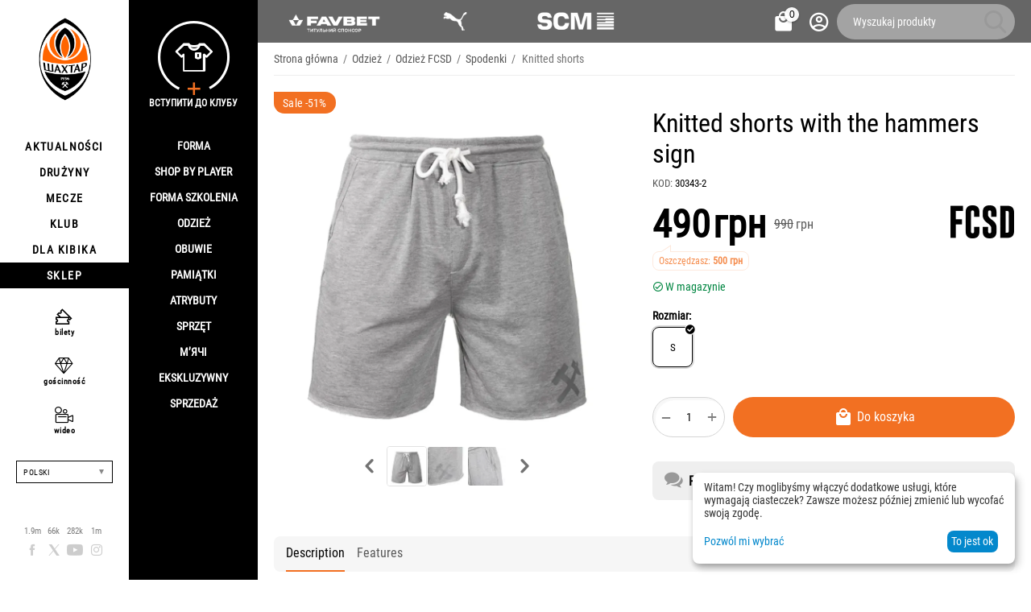

--- FILE ---
content_type: text/html; charset=utf-8
request_url: https://shop.shakhtar.com/pl/knitted-shorts-with-the-hammers-sign-30343-2/
body_size: 21966
content:
<!DOCTYPE html>
<html 
class="
sticky-top-panel "    lang="pl"
    dir="ltr"
    class=" "
>
<head>
<title>Kup Knitted shorts with the hammers sign | 30343-2 | Oficjalny sklep internetowy klubu piłkarskiego Shakhtar</title>
<base href="https://shop.shakhtar.com/" />
<meta http-equiv="Content-Type" content="text/html; charset=utf-8" data-ca-mode="" />
<meta name="viewport" content="width=device-width, initial-scale=1, user-scalable=no, viewport-fit=cover" />
<meta name="description" content="W magazynie. Oryginalny! Kup Knitted shorts | 30343-2 | Niskie ceny, oryginalne produkty, gwarancja jakości. Kup z dostawą do dowolnego miasta w Polsce." />

    <meta name="keywords" content="Kup Knitted shorts with the hammers sign 30343-2 , - , _ , / , " />

<meta name="format-detection" content="telephone=no">

            <link rel="canonical" href="https://shop.shakhtar.com/pl/knitted-shorts-with-the-hammers-sign-30343-2/" />    
                        
    <link title="Українська" dir="ltr" type="text/html" rel="alternate" hreflang="x-default" href="https://shop.shakhtar.com/knitted-shorts-with-the-hammers-sign-30343-2/" />
    <link title="Українська" dir="ltr" type="text/html" rel="alternate" hreflang="uk" href="https://shop.shakhtar.com/knitted-shorts-with-the-hammers-sign-30343-2/" />
    <link title="English" dir="ltr" type="text/html" rel="alternate" hreflang="en" href="https://shop.shakhtar.com/en/knitted-shorts-with-the-hammers-sign-30343-2/" />
    <link title="Polski" dir="ltr" type="text/html" rel="alternate" hreflang="pl" href="https://shop.shakhtar.com/pl/knitted-shorts-with-the-hammers-sign-30343-2/" />
    <link title="Deutsch" dir="ltr" type="text/html" rel="alternate" hreflang="de" href="https://shop.shakhtar.com/de/knitted-shorts-with-the-hammers-sign-30343-2/" />
    <link title="Русский" dir="ltr" type="text/html" rel="alternate" hreflang="ru" href="https://shop.shakhtar.com/ru/knitted-shorts-with-the-hammers-sign-30343-2/" />

    <!-- Inline script moved to the bottom of the page -->
    <meta property="og:type" content="website" />
<meta property="og:locale" content="pl" />
<meta property="og:title" content="Kup Knitted shorts with the hammers sign | 30343-2 | Oficjalny sklep internetowy klubu piłkarskiego Shakhtar" />
<meta property="og:description" content="W magazynie. Oryginalny! Kup Knitted shorts | 30343-2 | Niskie ceny, oryginalne produkty, gwarancja jakości. Kup z dostawą do dowolnego miasta w Polsce." />
<meta property="og:url" content="https://shop.shakhtar.com/pl/knitted-shorts-with-the-hammers-sign-30343-2/" />
    <meta property="og:image" content="https://shop.shakhtar.com/images/detailed/12/30343-2.webp" />

    <meta name="theme-color" content="#ffffff">
<!-- Meta Pixel Code -->

<script type="7a459428199b7fc2927cd0ab-text/javascript">

!function(f,b,e,v,n,t,s)

{if(f.fbq)return;n=f.fbq=function(){n.callMethod?

n.callMethod.apply(n,arguments):n.queue.push(arguments)};

if(!f._fbq)f._fbq=n;n.push=n;n.loaded=!0;n.version='2.0';

n.queue=[];t=b.createElement(e);t.async=!0;

t.src=v;s=b.getElementsByTagName(e)[0];

s.parentNode.insertBefore(t,s)}(window, document,'script',

'https://connect.facebook.net/en_US/fbevents.js');

fbq('init', '1052796669612016');

fbq('track', 'PageView');

</script>

<noscript><img height="1" width="1" style="display:none"

src="https://www.facebook.com/tr?id=1052796669612016&ev=PageView&noscript=1"

/></noscript>

<!-- End Meta Pixel Code -->
    <link href="https://shop.shakhtar.com/images/ab__webp/logos/8/logo_Shakhtar_RGB__forWEB__3_jpg.webp" rel="shortcut icon" type="image/webp" />

<style>
    @media (min-width: 981px) and (hover: hover) {
        #tygh_main_container > .tygh-header{
            background: rgba(0, 0, 0, .6)!important;
        }
    }
</style><link type="text/css" rel="stylesheet" href="https://shop.shakhtar.com/var/cache/misc/assets/design/themes/abt__unitheme2/css/standalone.a53096ec29a1f932edbcd6a6911dff26.css?1768549294" />

    

<!-- Inline script moved to the bottom of the page -->
<!-- Inline script moved to the bottom of the page -->

<!-- Inline script moved to the bottom of the page -->
    <script data-no-defer type="7a459428199b7fc2927cd0ab-text/javascript" src="https://shop.shakhtar.com/var/files/gdpr/klaro/config.js">
    </script>
    <script data-no-defer data-klaro-config="klaroConfig" data-config="klaroConfig" type="7a459428199b7fc2927cd0ab-text/javascript" src="https://shop.shakhtar.com/js/addons/gdpr/lib/klaro.js">
    </script>
    <!-- Inline script moved to the bottom of the page -->

<link rel="preload" href="https://shop.shakhtar.com/images/logos/8/logo_Shakhtar.webp" as="image">
<link rel="preload" href="https://shop.shakhtar.com/images/thumbnails/900/900/detailed/12/30343-2.webp.webp" as="image">
</head>

<body>
            
        <div class="ty-tygh  " data-ca-element="mainContainer" id="tygh_container">

        <div id="ajax_overlay" class="ty-ajax-overlay"></div>
<div id="ajax_loading_box" class="ty-ajax-loading-box"></div>
        <div class="cm-notification-container notification-container">
</div>
        <div class="ty-helper-container "
                    id="tygh_main_container">
                                             

<div class="tygh-header clearfix">
                <div class="container-fluid  header-grid light-header v2">
                                                
                <div class="container-fluid-row">
<div class="row-fluid ">        <div class="span16 top-menu-grid " >
                    <div class="row-fluid ">        <div class="span4 top-logo " >
                    <div class="hidden-phone sponsors-top  ">
                <div class="ut2-h__menu"><div class="ty-menu__wrapper"><a href="javascript:void(0);" onclick="if (!window.__cfRLUnblockHandlers) return false; $(this).next().toggleClass('view');$(this).toggleClass('open');" class="ty-menu__menu-btn m-button" data-cf-modified-7a459428199b7fc2927cd0ab-=""><i class="ut2-icon-outline-menu"></i></a><ul class="ty-menu__items cm-responsive-menu"><li class="ty-menu__item ty-menu__item-nodrop cm-menu-item-responsive" data-subitems-count="0" data-settings-cols="2"><a href="https://www.favbet.ua/" class="ty-menu__item-link a-first-lvl"><span class="item-icon">

    
<img class="ty-pict  ut2-mwi-icon   cm-image" alt="" title="" width="160" height="50" src="https://shop.shakhtar.com/images/ab__webp/abt__ut2/menu-with-icon/11/slider-logo-favbet_ukr_png.webp" />

<bdi> </bdi>
	                        </span>
	                    </a>

                                            </li>
                <li class="ty-menu__item ty-menu__item-nodrop cm-menu-item-responsive" data-subitems-count="0" data-settings-cols="2"><a href="https://ua.puma.com/ru/" class="ty-menu__item-link a-first-lvl"><span class="item-icon">

    
<img class="ty-pict  ut2-mwi-icon   cm-image" alt="" title="" width="160" height="30" src="https://shop.shakhtar.com/images/ab__webp/abt__ut2/menu-with-icon/9/slider-logo-puma_chh1-g2_png.webp" />

<bdi> </bdi>
	                        </span>
	                    </a>

                                            </li>
                <li class="ty-menu__item ty-menu__item-nodrop cm-menu-item-responsive" data-subitems-count="0" data-settings-cols="2"><a href="http://www.scm.com.ua/" class="ty-menu__item-link a-first-lvl"><span class="item-icon">

    
<img class="ty-pict  ut2-mwi-icon   cm-image" alt="" title="" width="160" height="50" src="https://shop.shakhtar.com/images/ab__webp/abt__ut2/menu-with-icon/9/logo-scm_en_png.webp" />

<bdi> </bdi>
	                        </span>
	                    </a>

                                            </li>
                                
            </ul>
        </div>
    </div>

<!-- Inline script moved to the bottom of the page -->


                    </div><div class="sh__menu ">
                <div id="sw_dropdown_66" class="ut2-sp-n cm-combination cm-abt--ut2-toggle-scroll  cm-external-triggered"><i class="ut2-icon-outline-menu"></i></div><div id="dropdown_66" class="ut2-sw-b hidden cm-external-click" data-ca-external-click-id="sw_dropdown_66"></div><div class="ut2-sw-w sh__menu"><div class="ut2-scroll"><div class="ut2-sw"><div class="ut2-sp-f cm-combination cm-abt--ut2-toggle-scroll" id="off_dropdown_66" style="display:none;"><i class="ut2-icon-baseline-close"></i></div><div class="ut2-rb menu-logo"><div class="ty-logo-container">
    
            <a href="https://shop.shakhtar.com/pl/" title="">
        
    

    
    
                            
        
        <img class="ty-pict  ty-logo-container__image   cm-image" width="107" height="170" alt="" title="" id="det_img_2399362490" src="https://shop.shakhtar.com/images/logos/8/logo_Shakhtar.webp" />

    
            </a>
    </div></div><nav class="ut2-fm  sidebar-navigation"><div class="ut2-fmbtm hidden">Back to main</div><div class="ut2-fmw"><div class="ut2-lfl "><p><a href="https://shakhtar.com/news/all-news/"><span>Aktualności</span></a></p><i></i><div class="ut2-slw"><div class="ut2-lsl"><p><a href="https://shakhtar.com/news/all-news/" >Wszystkie</a></p></div><div class="ut2-lsl"><p><a href="https://shakhtar.com/news/tickets-news/" >Shakhtar Social</a></p></div><div class="ut2-lsl"><p><a href="https://shakhtar.com/news/tickets-news/" >Bilety</a></p></div><div class="ut2-lsl"><p><a href="https://shakhtar.com/uk-ua/news/shakhtar-women-news/" >Szachtar Kobiety</a></p></div></div></div><div class="ut2-lfl "><p><a href="https://shakhtar.com/players/first-team/"><span>Drużyny</span></a></p><i></i><div class="ut2-slw"><div class="ut2-lsl"><p><a href="https://shakhtar.com/players/first-team/" >Szachtar</a></p></div><div class="ut2-lsl"><p><a href="https://shakhtar.com/uk-ua/players/shakhtar-u19/" >Szachtar U19</a></p></div><div class="ut2-lsl"><p><a href="https://shakhtar.com/uk-ua/players/shakhtar-women/" >Szachtar Kobiet</a></p></div><div class="ut2-lsl"><p><a href="https://shakhtar.com/uk-ua/players/legends/" >Legendy</a></p></div></div></div><div class="ut2-lfl "><p><a href="https://shakhtar.com/matchday/fixtures/"><span>Mecze</span></a></p><i></i><div class="ut2-slw"><div class="ut2-lsl"><p><a href="https://shakhtar.com/uk-ua/matchday/fixtures/" >Kalendarz meczów</a></p></div><div class="ut2-lsl"><p><a href="https://shakhtar.com/uk-ua/matchday/results/" >Wyniki</a></p></div><div class="ut2-lsl"><p><a href="https://shakhtar.com/uk-ua/matchday/table/" >Tabele</a></p></div></div></div><div class="ut2-lfl "><p><a href="https://shakhtar.com/club/intro#intro"><span>Klub</span></a></p><i></i><div class="ut2-slw"><div class="ut2-lsl"><p><a href="https://shakhtar.com/uk-ua/club/timeline/" >Historia</a></p></div><div class="ut2-lsl"><p><a href="https://shakhtar.com/uk-ua/club/partners/" >Partners</a></p></div><div class="ut2-lsl"><p><a href="https://shakhtar.com/uk-ua/club/philosophy-and-crest/" > Filozofia</a></p></div><div class="ut2-lsl"><p><a href="https://shakhtar.com/uk-ua/club/infrastructure/" >Infrastruktura</a></p></div><div class="ut2-lsl"><p><a href="https://shakhtar.com/uk-ua/club/honours/" >Osiągnięcie</a></p></div><div class="ut2-lsl"><p><a href="https://shakhtar.com/uk-ua/club/management/" >Kierownictwo</a></p></div><div class="ut2-lsl"><p><a href="https://shakhtar.com/uk-ua/club/shakhtar-social/" >Shakhtar Social</a></p></div><div class="ut2-lsl"><p><a href="https://proschool.shakhtar.com/ua" >Shakhtar Pro</a></p></div><div class="ut2-lsl"><p><a href="https://shakhtar.com/uk-ua/club/academy/" >Akademia</a></p></div><div class="ut2-lsl"><p><a href="https://franchise.shakhtar.com/Ua" >Franczyzowa</a></p></div><div class="ut2-lsl"><p><a href="https://shakhtar.com/uk-ua/club/accreditation/" >Akredytacja medialna</a></p></div><div class="ut2-lsl"><p><a href="https://shakhtar.com/uk-ua/club/annual-report/" >Roczny raport</a></p></div><div class="ut2-lsl"><p><a href="https://shakhtar.com/uk-ua/club/official-information/" >Oficjalne informacje</a></p></div><div class="ut2-lsl"><p><a href="https://career.shakhtar.com/" >Praca</a></p></div><div class="ut2-lsl"><p><a href="https://shakhtar.com/uk-ua/club/contacts/" >Kontakt</a></p></div></div></div><div class="ut2-lfl "><p><a href="https://shakhtar.com/fans/fan-clubs/"><span>Dla kibika</span></a></p><i></i><div class="ut2-slw"><div class="ut2-lsl"><p><a href="https://shakhtar.com/uk-ua/fans/fan-clubs/" >Kluby kibica</a></p></div><div class="ut2-lsl"><p><a href="https://shakhtar.com/uk-ua/fans/family-club/" > Klub rodzinny</a></p></div></div></div><div class="ut2-lfl active"><p><a href="https://shop.shakhtar.com/pl/"><span> Sklep</span></a></p><i></i><div class="ut2-slw"><div class="ut2-lsl"><p><a href="javascript:void(0)" >Forma</a></p><ul class="ut2-tlw"><li><a href="https://shop.shakhtar.com/pl/kits/jersey/" class="">Formularz</a></li><li><a href="https://shop.shakhtar.com/pl/kits/home-2025/" class="">Formularz domowy</a></li><li><a href="https://shop.shakhtar.com/pl/kits/away-2025/" class="">Forma wyjazdowa</a></li><li><a href="https://shop.shakhtar.com/pl/kits/3rd/" class=""> Trzeci zestaw</a></li><li><a href="https://shop.shakhtar.com/pl/kits/gk/" class="">Strój bramkarza</a></li><li><a href="https://shop.shakhtar.com/pl/kits/jr/" class="">Forma dziecięca</a></li><li><a href="https://shop.shakhtar.com/pl/kits/womens/" class="">Forma kobieca</a></li><li><a href="javascript:void(0)" class=""> </a></li><li><a href="https://shop.shakhtar.com/pl/kits/sezonu-2021-22/" class="">Forma sezonu 2021/22</a></li><li><a href="https://shop.shakhtar.com/pl/kits/sezonu-2023-24/" class="">Форма сезону-2022/24</a></li><li><a href="https://shop.shakhtar.com/pl/kits/sezonu-2024-25/" class="">Форма сезону-2024/25</a></li><li><a href="https://shop.shakhtar.com/pl/kits/sezonu-2025-26/" class="">Форма сезону-2025/26</a></li></ul></div><div class="ut2-lsl"><p><a href="https://shop.shakhtar.com/pl/first-team/" >Shop By Player</a></p></div><div class="ut2-lsl"><p><a href="https://shop.shakhtar.com/pl/clothes/puma-fcsd-training/" >Forma szkolenia</a></p></div><div class="ut2-lsl"><p><a href="javascript:void(0)" >Odzież</a></p><ul class="ut2-tlw"><li><a href="https://shop.shakhtar.com/pl/clothes/mens/" class="">Do mężczyzn</a></li><li><a href="https://shop.shakhtar.com/pl/clothes/womens/" class="">Do kobiet</a></li><li><a href="https://shop.shakhtar.com/pl/clothes/jr/" class="">Do dzieci</a></li></ul></div><div class="ut2-lsl"><p><a href="javascript:void(0)" >Obuwie</a></p><ul class="ut2-tlw"><li><a href="https://shop.shakhtar.com/pl/shoes/mens/" class="">Do mężczyzn</a></li><li><a href="https://shop.shakhtar.com/pl/shoes/womens/" class="">Do kobiet</a></li><li><a href="https://shop.shakhtar.com/pl/shoes/jr/" class="">Do dzieci</a></li></ul></div><div class="ut2-lsl"><p><a href="https://shop.shakhtar.com/pl/souvenirs/" >Pamiątki</a></p></div><div class="ut2-lsl"><p><a href="https://shop.shakhtar.com/pl/atributika/" >Atrybuty</a></p></div><div class="ut2-lsl"><p><a href="https://shop.shakhtar.com/pl/equipment/" >Sprzęt</a></p></div><div class="ut2-lsl"><p><a href="https://shop.shakhtar.com/pl/balls/" >М’ячі</a></p></div><div class="ut2-lsl"><p><a href="https://shop.shakhtar.com/pl/exclusive/" >Ekskluzywny</a></p></div><div class="ut2-lsl"><p><a href="https://shop.shakhtar.com/pl/sale/" >Sprzedaż</a></p></div></div></div></div></nav><!-- Inline script moved to the bottom of the page --><nav class="ut2-fm  feature-navigation"><div class="ut2-fmbtm hidden">Back to main</div><div class="ut2-fmw"><div class="ut2-lfl feature-navigation_tickets "><p><a href="https://tickets.shakhtar.com/"><span>bilety</span></a></p></div><div class="ut2-lfl feature-navigation_hospitality"><p><a href="https://shakhtar.com/hospitality/sky-boxes/"><span>gościnność</span></a></p></div><div class="ut2-lfl feature-navigation_tv "><p><a href="http://video.shakhtar.com/uk"><span>wideo</span></a></p></div></div></nav><!-- Inline script moved to the bottom of the page --><div class="ut2-rb sidebar-language"><div class="ut2-languages clearfix" id="languages_1">
                                                            <div class="ty-select-wrapper">
    
    <a class="ty-select-block__a cm-combination" id="sw_select_pl_wrap_language_696f78efe4fc5">
                <span class="ty-select-block__a-item ">Polski</span>
        <span
        class="ty-icon ty-icon-down-micro ty-select-block__arrow"
                                    ></span>

    </a>

    <div id="select_pl_wrap_language_696f78efe4fc5" class="ty-select-block cm-popup-box hidden">
        <ul class="cm-select-list ty-select-block__list ty-flags">
                            <li class="ty-select-block__list-item">
                    <a rel="nofollow" href="https://shop.shakhtar.com/knitted-shorts-with-the-hammers-sign-30343-2/" class="ty-select-block__list-a  "  data-ca-name="uk">
                                        Українська                    </a>
                </li>
                            <li class="ty-select-block__list-item">
                    <a rel="nofollow" href="https://shop.shakhtar.com/en/knitted-shorts-with-the-hammers-sign-30343-2/" class="ty-select-block__list-a  "  data-ca-name="en">
                                        English                    </a>
                </li>
                            <li class="ty-select-block__list-item">
                    <a rel="nofollow" href="https://shop.shakhtar.com/pl/knitted-shorts-with-the-hammers-sign-30343-2/" class="ty-select-block__list-a is-active "  data-ca-name="pl">
                                        Polski                    </a>
                </li>
                            <li class="ty-select-block__list-item">
                    <a rel="nofollow" href="https://shop.shakhtar.com/de/knitted-shorts-with-the-hammers-sign-30343-2/" class="ty-select-block__list-a  "  data-ca-name="de">
                                        Deutsch                    </a>
                </li>
                            <li class="ty-select-block__list-item">
                    <a rel="nofollow" href="https://shop.shakhtar.com/ru/knitted-shorts-with-the-hammers-sign-30343-2/" class="ty-select-block__list-a  "  data-ca-name="ru">
                                        Русский                    </a>
                </li>
                    </ul>
    </div>
</div>
    <!--languages_1--></div></div><div class="ut2-rb"><div class="ty-wysiwyg-content"  data-ca-live-editor-object-id="3824" data-ca-live-editor-object-type="products"><div class="sidebar-social">
    <ul class="list">
            <li>
                <a href="//facebook.com/fcshakhtar" target="_blank" class="sidebar-social_facebook" onclick="if (!window.__cfRLUnblockHandlers) return false; dataLayer.push({'eventCategory':'Social_Network_Button', 'eventAction':'Cliсk', 'virtualUrl':'/funnel/Social_Network_Button', 'event':'UAevent'})" data-cf-modified-7a459428199b7fc2927cd0ab-="">1.9m</a>
            </li>
            <li>
                <a href="//twitter.com/fcshakhtar" target="_blank" class="sidebar-social_twitter" onclick="if (!window.__cfRLUnblockHandlers) return false; dataLayer.push({'eventCategory':'Social_Network_Button', 'eventAction':'Cliсk', 'virtualUrl':'/funnel/Social_Network_Button', 'event':'UAevent'})" data-cf-modified-7a459428199b7fc2927cd0ab-="">66k</a>
            </li>
            <li>
                <a href="//youtube.com/shakhtartv" target="_blank" class="sidebar-social_youtube" onclick="if (!window.__cfRLUnblockHandlers) return false; dataLayer.push({'eventCategory':'Social_Network_Button', 'eventAction':'Cliсk', 'virtualUrl':'/funnel/Social_Network_Button', 'event':'UAevent'})" data-cf-modified-7a459428199b7fc2927cd0ab-="">282k</a>
            </li>
            <li>
                <a href="//instagram.com/fcshakhtar" target="_blank" class="sidebar-social_instagram" onclick="if (!window.__cfRLUnblockHandlers) return false; dataLayer.push({'eventCategory':'Social_Network_Button', 'eventAction':'Cliсk', 'virtualUrl':'/funnel/Social_Network_Button', 'event':'UAevent'})" data-cf-modified-7a459428199b7fc2927cd0ab-="">1m</a>
            </li>
    </ul>
</div></div></div><div class="ut2-rb sidebar-top-right"><div class="ty-wysiwyg-content"  data-ca-live-editor-object-id="3824" data-ca-live-editor-object-type="products"><div class="join-the-club-wrapper">
	<a href="javascript:void(0);" class="js-full-fancybox js-login" style="padding:0px;" onclick="if (!window.__cfRLUnblockHandlers) return false; dataLayer.push({'eventCategory':'Membership_Button', 'eventAction':'Cliсk', 'virtualUrl':'/funnel/Membership_Button', 'event':'UAevent'})" data-cf-modified-7a459428199b7fc2927cd0ab-="">
		<div class="join-the-club">
			<span class="image"></span>
			<span class="text">Вступити до клубу</span>
		</div>
	</a>
</div></div></div></div></div></div>
                    </div>
            </div>

                                        
                                        
            
        <div class="span12 top-buttons top-button-cart " >
                    <div class="ut2-top-cart-content ">
                    <div class="ty-dropdown-box" id="cart_status_836">
        <div id="sw_dropdown_836" class="ty-dropdown-box__title cm-combination">
        <a href="https://shop.shakhtar.com/pl/cart/" class="ac-title ty-hand" id="cart_icon_836">
                                                <i class="ut2-icon-use_icon_cart empty"><span class="ty-minicart-count ty-hand empty">0</span></i><span>Koszyk<i class="ut2-icon-outline-expand_more"></i></span>
                            
        <!--cart_icon_836--></a>
        </div>
        <div id="dropdown_836" class="cm-popup-box ty-dropdown-box__content ty-dropdown-box__content--cart hidden">
                            <div class="cm-cart-content cm-cart-content-thumb cm-cart-content-delete" id="cart_content_836">
                    <div class="ut2-cart-title">Produkty w koszyku:</div>
                        <div class="ty-cart-items">
                                                            <div class="ty-cart-items__empty ty-center">Koszyk jest pusty</div>
                                                    </div>

                                            <div class="cm-cart-buttons ty-cart-content__buttons buttons-container hidden">
                                                                                    
                            <a href="https://shop.shakhtar.com/pl/cart/" rel="nofollow" class="ty-btn ty-btn__outline">Zobacz koszyk</a>
                                                                        
 
    <a href="https://shop.shakhtar.com/pl/checkout/"  class="ty-btn ty-btn__primary " ><span
        class="ty-icon ty-icon-ok"
                                    ></span>
<bdi>Kasa</bdi></a>
                                                    </div>
                    
                <!--cart_content_836--></div>
            
        </div>
    <!--cart_status_836--></div>


                    </div><div class="ut2-top-my-account ">
                <div class="ty-dropdown-box" id="account_info_675">
    <div id="sw_dropdown_69" class="ty-dropdown-box__title cm-combination">
        <div>
                            <a class="ac-title" href="https://shop.shakhtar.com/pl/profiles-update/">
	                <i class="ut2-icon-outline-account-circle"></i>
                    <span >Акаунт<i class="ut2-icon-outline-expand_more"></i></span>
                </a>
            
        </div>
    </div>

    <div id="dropdown_69" class="cm-popup-box ty-dropdown-box__content hidden">

                <ul class="ty-account-info">
                                        <li class="ty-account-info__item ty-dropdown-box__item"><a class="ty-account-info__a underlined" href="https://shop.shakhtar.com/pl/orders/" rel="nofollow">Zamówienia</a></li>
                            
        </ul>

                    <div class="ty-account-info__orders updates-wrapper track-orders" id="track_orders_block_675">
                <form action="https://shop.shakhtar.com/pl/" method="POST" class="cm-ajax cm-post cm-ajax-full-render" name="track_order_quick">
                    <input type="hidden" name="result_ids" value="track_orders_block_*" />
                    <input type="hidden" name="return_url" value="index.php?sl=pl&amp;dispatch=products.view&amp;product_id=3824" />

                    <div class="ty-account-info__orders-txt">Śledź swoje zamówienie</div>

                    <div class="ty-account-info__orders-input ty-control-group ty-input-append">
                        <label for="track_order_item675" class="cm-required hidden">Śledź swoje zamówienie</label>
                        <input type="text" size="20" class="ty-input-text cm-hint" id="track_order_item675" name="track_data" value="Numer zamówienia/E-mail" />
                        <button title="Szukaj" class="ty-btn-go" type="submit"><span
        class="ty-icon ty-icon-right-dir ty-btn-go__icon"
                                    ></span>
</button>
<input type="hidden" name="dispatch" value="orders.track_request" />
                                            </div>
                <input type="hidden" name="security_hash" class="cm-no-hide-input" value="4c9ac2364696e9474d81336624be127c" /></form>
                <!--track_orders_block_675--></div>
        
        <div class="ty-account-info__buttons buttons-container">
                            <a href="https://shop.shakhtar.com/pl/login/?return_url=index.php%3Fsl%3Dpl%26dispatch%3Dproducts.view%26product_id%3D3824" data-ca-target-id="login_block675" class="cm-dialog-opener cm-dialog-auto-size ty-btn ty-btn__secondary" rel="nofollow">Zaloguj się</a><a href="https://shop.shakhtar.com/pl/profiles-add/" rel="nofollow" class="ty-btn ty-btn__primary">Zarejestruj się</a>
                <div  id="login_block675" class="hidden" title="Zaloguj się">
                    <div class="ty-login-popup">
                                            </div>
                </div>
                    </div>
<!--account_info_675--></div>
</div>
                    </div><a href="javascript:void(0);" rel="nofollow" onclick="if (!window.__cfRLUnblockHandlers) return false; $(this).parent().next().toggleClass('hidden');$(this).next().toggleClass('view');$(this).toggleClass('hidden');" class="ut2-btn-search" data-cf-modified-7a459428199b7fc2927cd0ab-=""><i class="ut2-icon-search"></i></a>

<div class="ty-search-block">
    <form action="https://shop.shakhtar.com/pl/" name="search_form" method="get">
        <input type="hidden" name="match" value="all" />
        <input type="hidden" name="subcats" value="Y" />
        <input type="hidden" name="pcode_from_q" value="Y" />
        <input type="hidden" name="pshort" value="Y" />
        <input type="hidden" name="pfull" value="Y" />
        <input type="hidden" name="pname" value="Y" />
        <input type="hidden" name="pkeywords" value="Y" />
        <input type="hidden" name="search_performed" value="Y" />

        

        <input type="text" name="q" value="" id="search_input" title="Wyszukaj produkty" class="ty-search-block__input cm-hint" /><button title="Szukaj" class="ty-search-magnifier" type="submit"><i class="ut2-icon-search"></i></button>
<input type="hidden" name="dispatch" value="products.search" />
        
    <input type="hidden" name="security_hash" class="cm-no-hide-input" value="4c9ac2364696e9474d81336624be127c" /></form>
</div>
            </div>
</div>
            </div>
</div>
    </div>                                        
    
        </div>
    

</div>

    <div class="tygh-content clearfix">
                    <div class="container-fluid  content-grid">
                                                
                <div class="container-fluid-row">
<div class="row-fluid ">        <div class="span16 main-content-grid ut2-bottom" >
                    <div id="product_detail_page">


<!-- Inline script moved to the bottom of the page -->


            
                

    <div class="ut2-pb ty-product-block ty-product-detail ut2-big-image ut2-big-image-flat ">

        <div class="ut2-breadcrumbs__wrapper">
                            <div id="breadcrumbs_71">

                    <div class="ty-breadcrumbs clearfix">
            <a href="https://shop.shakhtar.com/pl/" class="ty-breadcrumbs__a"><bdi>Strona główna</bdi></a><span class="ty-breadcrumbs__slash">/</span><a href="https://shop.shakhtar.com/pl/clothes/" class="ty-breadcrumbs__a"><bdi>Odzież</bdi></a><span class="ty-breadcrumbs__slash">/</span><a href="https://shop.shakhtar.com/pl/clothes/fcsd/" class="ty-breadcrumbs__a"><bdi>Odzież FCSD</bdi></a><span class="ty-breadcrumbs__slash">/</span><a href="https://shop.shakhtar.com/pl/clothes/shorts/" class="ty-breadcrumbs__a"><bdi>Spodenki</bdi></a><span class="ty-breadcrumbs__slash">/</span><span class="ty-breadcrumbs__current"><bdi>Knitted shorts</bdi></span>        </div>

                <!-- Inline script moved to the bottom of the page -->
            <!--breadcrumbs_71--></div>            
        </div>

        
            <div class="ut2-pb__wrapper clearfix">
            
                                
    
    







































    
    

    
                                <form action="https://shop.shakhtar.com/pl/" method="post" name="product_form_3824" enctype="multipart/form-data" class="cm-disable-empty-files  cm-ajax cm-ajax-full-render cm-ajax-status-middle ">
<input type="hidden" name="result_ids" value="cart_status*,wish_list*,checkout*,account_info*,abt__ut2_wishlist_count" />
<input type="hidden" name="redirect_url" value="index.php?sl=pl&amp;dispatch=products.view&amp;product_id=3824" />
<input type="hidden" name="product_data[3824][product_id]" value="3824" />


                
                <div class="ut2-pb__img-wrapper ty-product-block__img-wrapper">
                        
                                                                

                                            <div class="ut2-pb__img  cm-reload-3824 ut2-pb__as-gallery" data-ca-previewer="true" id="product_images_3824_update">

    						
    
    
    

                        <input type="hidden" name="ab__stickers_output_side" value="L">                                            <div class="ab-stickers-wrapper ab-hidden">
                            
                                    
                                                                                                                
                    
                                                                    <div class="ab-stickers-container ab-stickers-container__TL column-filling">
                                                                                            
                                                                                                        <div class="ab-sticker-full_size" data-ab-sticker-id="16-ba6c-pl-77cbd262172a49671162f48e98e869f0" data-placeholders='a:1:{s:10:&quot;[discount]&quot;;i:51;}'></div>
                                                                                    </div>
                                                                </div>
                    
    
    
<div class="ty-product-img cm-preview-wrapper" id="product_images_3824">
                
        
    
                    
                            
        
        <a id="det_img_link_3824_12019" data-ca-image-id="preview[product_images_3824]" class="cm-image-previewer cm-previewer ty-previewer" data-ca-image-width="1400" data-ca-image-height="1400" href="https://shop.shakhtar.com/images/detailed/12/30343-2.webp" title=""><img class="ty-pict     cm-image" alt="" title="" srcset="https://shop.shakhtar.com/images/thumbnails/1800/1800/detailed/12/30343-2.webp.webp 2x" id="det_img_3824_12019" width="900" height="900" src="https://shop.shakhtar.com/images/thumbnails/900/900/detailed/12/30343-2.webp.webp" /><svg class="ty-pict__container" aria-hidden="true" width="900" height="900" viewBox="0 0 900 900" style="max-height: 100%; max-width: 100%; position: absolute; top: 0; left: 50%; transform: translateX(-50%); z-index: -1;"><rect fill="transparent" width="900" height="900"></rect></svg>
<span class="ty-previewer__icon hidden-phone"></span></a>

                                                                            

    
                <a id="det_img_link_3824_12020" data-ca-image-id="preview[product_images_3824]" class="cm-image-previewer hidden cm-previewer ty-previewer" data-ca-image-width="1800" data-ca-image-height="1800" href="https://shop.shakhtar.com/images/detailed/12/30343-2_6.webp" title=""><img class="ty-pict     cm-image" alt="" title="" srcset="https://shop.shakhtar.com/images/thumbnails/1800/1800/detailed/12/30343-2_6.webp.webp 2x" id="det_img_3824_12020" width="900" height="900" src="https://shop.shakhtar.com/images/thumbnails/900/900/detailed/12/30343-2_6.webp.webp" /><svg class="ty-pict__container" aria-hidden="true" width="900" height="900" viewBox="0 0 900 900" style="max-height: 100%; max-width: 100%; position: absolute; top: 0; left: 50%; transform: translateX(-50%); z-index: -1;"><rect fill="transparent" width="900" height="900"></rect></svg>
<span class="ty-previewer__icon hidden-phone"></span></a>
                                                                                    

    
                <a id="det_img_link_3824_12021" data-ca-image-id="preview[product_images_3824]" class="cm-image-previewer hidden cm-previewer ty-previewer" data-ca-image-width="1800" data-ca-image-height="1800" href="https://shop.shakhtar.com/images/detailed/12/30343-2_3.webp" title=""><img class="ty-pict     cm-image" alt="" title="" srcset="https://shop.shakhtar.com/images/thumbnails/1800/1800/detailed/12/30343-2_3.webp.webp 2x" id="det_img_3824_12021" width="900" height="900" src="https://shop.shakhtar.com/images/thumbnails/900/900/detailed/12/30343-2_3.webp.webp" /><svg class="ty-pict__container" aria-hidden="true" width="900" height="900" viewBox="0 0 900 900" style="max-height: 100%; max-width: 100%; position: absolute; top: 0; left: 50%; transform: translateX(-50%); z-index: -1;"><rect fill="transparent" width="900" height="900"></rect></svg>
<span class="ty-previewer__icon hidden-phone"></span></a>
                                                                                    

    
                <a id="det_img_link_3824_12022" data-ca-image-id="preview[product_images_3824]" class="cm-image-previewer hidden cm-previewer ty-previewer" data-ca-image-width="1800" data-ca-image-height="1800" href="https://shop.shakhtar.com/images/detailed/12/30343-2_5.webp" title=""><img class="ty-pict     cm-image" alt="" title="" srcset="https://shop.shakhtar.com/images/thumbnails/1800/1800/detailed/12/30343-2_5.webp.webp 2x" id="det_img_3824_12022" width="900" height="900" src="https://shop.shakhtar.com/images/thumbnails/900/900/detailed/12/30343-2_5.webp.webp" /><svg class="ty-pict__container" aria-hidden="true" width="900" height="900" viewBox="0 0 900 900" style="max-height: 100%; max-width: 100%; position: absolute; top: 0; left: 50%; transform: translateX(-50%); z-index: -1;"><rect fill="transparent" width="900" height="900"></rect></svg>
<span class="ty-previewer__icon hidden-phone"></span></a>
                                                                                    

    
                <a id="det_img_link_3824_12023" data-ca-image-id="preview[product_images_3824]" class="cm-image-previewer hidden cm-previewer ty-previewer" data-ca-image-width="1400" data-ca-image-height="1400" href="https://shop.shakhtar.com/images/detailed/12/30343-2_2.webp" title=""><img class="ty-pict     cm-image" alt="" title="" srcset="https://shop.shakhtar.com/images/thumbnails/1800/1800/detailed/12/30343-2_2.webp.webp 2x" id="det_img_3824_12023" width="900" height="900" src="https://shop.shakhtar.com/images/thumbnails/900/900/detailed/12/30343-2_2.webp.webp" /><svg class="ty-pict__container" aria-hidden="true" width="900" height="900" viewBox="0 0 900 900" style="max-height: 100%; max-width: 100%; position: absolute; top: 0; left: 50%; transform: translateX(-50%); z-index: -1;"><rect fill="transparent" width="900" height="900"></rect></svg>
<span class="ty-previewer__icon hidden-phone"></span></a>
            </div>


                    <input type="hidden" name="no_cache" value="1" />
        <div class="ty-center ty-product-bigpicture-thumbnails_gallery"><div class="cm-image-gallery-wrapper ty-thumbnails_gallery ty-inline-block"><div class="ty-product-thumbnails owl-carousel cm-image-gallery" id="images_preview_3824"><div class="cm-item-gallery ty-float-left"><a data-ca-gallery-large-id="det_img_link_3824_12019" class="cm-gallery-item cm-thumbnails-mini active ty-product-thumbnails__item" style="width: 50px" data-ca-image-order="0" data-ca-parent="#product_images_3824">            

    
                <img class="ty-pict     cm-image" alt="" title="" srcset="https://shop.shakhtar.com/images/thumbnails/100/100/detailed/12/30343-2.webp.webp 2x" id="det_img_3824_12019_mini" width="50" height="50" src="https://shop.shakhtar.com/images/thumbnails/50/50/detailed/12/30343-2.webp.webp" />

</a></div><div class="cm-item-gallery ty-float-left"><a data-ca-gallery-large-id="det_img_link_3824_12020" class="cm-gallery-item cm-thumbnails-mini ty-product-thumbnails__item" style="width: 50px" data-ca-image-order="1" data-ca-parent="#product_images_3824">            

    
                <img class="ty-pict     cm-image" alt="" title="" srcset="https://shop.shakhtar.com/images/thumbnails/100/100/detailed/12/30343-2_6.webp.webp 2x" id="det_img_3824_12020_mini" width="50" height="50" src="https://shop.shakhtar.com/images/thumbnails/50/50/detailed/12/30343-2_6.webp.webp" />

</a></div><div class="cm-item-gallery ty-float-left"><a data-ca-gallery-large-id="det_img_link_3824_12021" class="cm-gallery-item cm-thumbnails-mini ty-product-thumbnails__item" style="width: 50px" data-ca-image-order="2" data-ca-parent="#product_images_3824">            

    
                <img class="ty-pict     cm-image" alt="" title="" srcset="https://shop.shakhtar.com/images/thumbnails/100/100/detailed/12/30343-2_3.webp.webp 2x" id="det_img_3824_12021_mini" width="50" height="50" src="https://shop.shakhtar.com/images/thumbnails/50/50/detailed/12/30343-2_3.webp.webp" />

</a></div><div class="cm-item-gallery ty-float-left"><a data-ca-gallery-large-id="det_img_link_3824_12022" class="cm-gallery-item cm-thumbnails-mini ty-product-thumbnails__item" style="width: 50px" data-ca-image-order="3" data-ca-parent="#product_images_3824">            

    
                <img class="ty-pict     cm-image" alt="" title="" srcset="https://shop.shakhtar.com/images/thumbnails/100/100/detailed/12/30343-2_5.webp.webp 2x" id="det_img_3824_12022_mini" width="50" height="50" src="https://shop.shakhtar.com/images/thumbnails/50/50/detailed/12/30343-2_5.webp.webp" />

</a></div><div class="cm-item-gallery ty-float-left"><a data-ca-gallery-large-id="det_img_link_3824_12023" class="cm-gallery-item cm-thumbnails-mini ty-product-thumbnails__item" style="width: 50px" data-ca-image-order="4" data-ca-parent="#product_images_3824">            

    
                <img class="ty-pict     cm-image" alt="" title="" srcset="https://shop.shakhtar.com/images/thumbnails/100/100/detailed/12/30343-2_2.webp.webp 2x" id="det_img_3824_12023_mini" width="50" height="50" src="https://shop.shakhtar.com/images/thumbnails/50/50/detailed/12/30343-2_2.webp.webp" />

</a></div></div>
            </div>
        </div>
        
    
<!--override with ab__image_previewers-->
    <!-- Inline script moved to the bottom of the page -->
<!-- Inline script moved to the bottom of the page -->



        <template id="ab__image_previewer_template_preview[product_images_3824]">
                        <div class="pswp" tabindex="-1" role="dialog" aria-hidden="true">
            <div class="pswp__bg"></div>
            <div class="pswp__scroll-wrap">
                <div class="pswp__container">
                    <div class="pswp__item"></div>
                    <div class="pswp__item"></div>
                    <div class="pswp__item"></div>
                </div>
                <div class="pswp__ui pswp__ui--hidden">
                    <div class="pswp__top-bar">
                        <div class="pswp__title">Knitted shorts with the hammers sign</div>
                        <button class="pswp__button pswp__button--close" title="Close (Esc)"></button>
                        <button class="pswp__button pswp__button--share" title="Share"></button>
                        <button class="pswp__button pswp__button--fs" title="Toggle fullscreen"></button>
                        <button class="pswp__button pswp__button--zoom" title="Zoom in/out"></button>
                        <div class="pswp__preloader">
                            <div class="pswp__preloader__icn">
                                <div class="pswp__preloader__cut">
                                    <div class="pswp__preloader__donut"></div>
                                </div>
                            </div>
                        </div>
                    </div>
                    <div class="pswp__share-modal pswp__share-modal--hidden pswp__single-tap">
                        <div class="pswp__share-tooltip"></div>
                    </div>
                    <button class="pswp__button pswp__button--arrow--left" title="Previous (arrow left)"></button>
                    <button class="pswp__button pswp__button--arrow--right" title="Next (arrow right)"></button>
                                            <div class="pswp__counter"></div>
                        <div class="pswp__dots">
                        </div>
                                        <div class="pswp__caption avail">
                        <div class="pswp__caption__center">
                                                    

    <div class="pswp__price-wrap discounted">   
        <bdi><span>490</span>&nbsp;грн</bdi>                    
    </div>

    <div class="pswp__button_external" data-ca-external-click-id="button_cart_3824">
                                                                        
 
    <a   class="ty-btn ty-btn__primary ty-btn__add-to-cart cm-form-dialog-closer  " ><span
        class="ty-icon ut2-icon-use_icon_cart"
                                    ></span>
<bdi>Do koszyka</bdi></a>
    
    </div>
        
                        </div>
                    </div>
                </div>
            </div>
        </div>
    
    </template>


                            
                            <!--product_images_3824_update--></div>
                                        
                </div>

                <div class="ut2-pb__right">

                                                                                                    
                    
                                            <h1 class="ut2-pb__title" ><bdi>Knitted shorts with the hammers sign</bdi></h1>
                    
                    <div class="ut2-pb__inner-elements-wrap space-between">

                                                

    					                            <div class="ut2-pb__sku">
        	                            	                                    <div class="ty-control-group ty-sku-item cm-hidden-wrapper"
         id="sku_update_3824">
        <input type="hidden" name="appearance[show_sku]" value="1"/>
                    <label class="ty-control-group__label" id="sku_3824">KOD:</label>
                <span class="ty-control-group__item cm-reload-3824"
              id="product_code_3824">30343-2<!--product_code_3824--></span>
    </div>

    
        	                </div>
    	                                    </div>

                    <div class="ut2-pb__inner-elements-wrap space-between">

                        <div class="pr-row-mix ut2-pb__price-wrap prices-container">
        <div class="ty-product-prices">

                                    <div class="ut2-pb__price-actual">
                        <span class="cm-reload-3824 ty-price-update" id="price_update_3824">
        <input type="hidden" name="appearance[show_price_values]" value="1" />
        <input type="hidden" name="appearance[show_price]" value="1" />
                                                                                                                        <span class="ty-price" id="line_discounted_price_3824"><bdi><span id="sec_discounted_price_3824" class="ty-price-num">490</span>&nbsp;<span class="ty-price-num">грн</span></bdi></span>
                            
                        <!--price_update_3824--></span>

                </div>
                                    <span class="cm-reload-3824" id="old_price_update_3824">
            <input type="hidden" name="appearance[show_old_price]" value="1" />
                                                            <span class="ty-list-price ty-nowrap" id="line_list_price_3824"><span class="ty-strike"><bdi><span id="sec_list_price_3824" class="ty-list-price ty-nowrap">990</span>&nbsp;<span class="ty-list-price ty-nowrap">грн</span></bdi></span></span>
                                        
        <!--old_price_update_3824--></span>
            
        
                <div class="ut2-pb__price-old">
                
                        <span class="cm-reload-3824" id="line_discount_update_3824">
            <input type="hidden" name="appearance[show_price_values]" value="1" />
            <input type="hidden" name="appearance[show_list_discount]" value="1" />
                            <span class="ty-list-price ty-save-price ty-nowrap" id="line_discount_value_3824">Oszczędzasz: <bdi><span id="sec_discount_value_3824">500</span>&nbsp;грн</bdi></span>
                    <!--line_discount_update_3824--></span>
    
        </div>

            </div>
    </div>

                                                            
    


                                                                                                                                        <div class="ut2-pb__product-brand">
                                            

    <div class="ty-features-list"><a href="https://shop.shakhtar.com/pl/clothes/fcsd/" title="Marka: ">            

    
                <img class="ty-pict     cm-image" alt="" title="" srcset="https://shop.shakhtar.com/images/thumbnails/160/82/feature_variant/9/FCSD.png.webp 2x" width="80" height="41" src="https://shop.shakhtar.com/images/thumbnails/80/41/feature_variant/9/FCSD.png.webp" />

</a></div>                                        </div>
                                    
                                
                                                                        </div>

                                                <div class="cm-reload-3824 stock-wrap" id="product_amount_update_3824">
        <input type="hidden" name="appearance[show_product_amount]" value="1" />
                                                        <div class="ty-control-group product-list-field">
                                                <span class="ty-qty-in-stock ty-control-group__item" id="in_stock_info_3824">
                                                            <i class="ut2-icon-outline-check-circle"></i>W magazynie
                                                    </span>
                    </div>
                                        <!--product_amount_update_3824--></div>
   
    

                    
                    

                                                            

                                        <div class="ut2-pb__options">
                                                        <div class="cm-reload-3824 js-product-options-3824" id="product_options_update_3824">
        <input type="hidden" name="appearance[show_product_options]" value="1" />
        <input type="hidden" name="appearance[force_show_add_to_cart_button]" value="Y">
            <!-- Inline script moved to the bottom of the page -->
    <div id="features_3824_AOC">
                                
        
        
        
        <div class="cm-picker-product-variation-features ty-product-options">
                                                
            
                                <div class="ty-control-group ty-product-options__item clearfix" ab-data-info="f_id_2">
                    <div class="ut2-vopt__wrap">
                        <label class="ty-control-group__label ty-product-options__item-label">Rozmiar:</label>
                        <bdi>
                                                    </bdi>
                    </div>

                                            <div class="ty-clear-both">
                                                                                                <input type="radio"
                                           name="feature_2"
                                           value="1216"
                                                                                          checked
                                                                                      id="feature_2_variant_1216_3824"
                                           data-ca-variant-id="1216"
                                           data-ca-product-url="https://shop.shakhtar.com/pl/knitted-shorts-with-the-hammers-sign-30343-2/"
                                           class="hidden ty-product-options__radio cm-ajax cm-history cm-ajax-force"
                                           data-ca-target-id="ut2_pb__sticky_add_to_cart,product_detail_page"
                                    />
                                    <label for="feature_2_variant_1216_3824"
                                           class="ty-product-options__radio--label "
                                    >
                                        <span class="ty-product-option-checkbox"></span>
                                        <bdi>S</bdi>
                                        <span class="ty-product-option-checkbox"></span>
                                    </label>

                                                                                                                    </div>
                                    </div>
                    </div>
    </div>

    
                                                        

<input type="hidden" name="appearance[details_page]" value="1" />
    <input type="hidden" name="additional_info[info_type]" value="D" />
    <input type="hidden" name="additional_info[is_preview]" value="" />
    <input type="hidden" name="additional_info[get_icon]" value="1" />
    <input type="hidden" name="additional_info[get_detailed]" value="1" />
    <input type="hidden" name="additional_info[get_additional]" value="" />
    <input type="hidden" name="additional_info[get_options]" value="1" />
    <input type="hidden" name="additional_info[get_discounts]" value="1" />
    <input type="hidden" name="additional_info[get_features]" value="" />
    <input type="hidden" name="additional_info[get_extra]" value="" />
    <input type="hidden" name="additional_info[get_taxed_prices]" value="1" />
    <input type="hidden" name="additional_info[get_for_one_product]" value="1" />
    <input type="hidden" name="additional_info[detailed_params]" value="1" />
    <input type="hidden" name="additional_info[features_display_on]" value="C" />
    <input type="hidden" name="additional_info[get_active_options]" value="" />
    <input type="hidden" name="additional_info[get_only_selectable_options]" value="" />
    <input type="hidden" name="additional_info[get_variation_features_variants]" value="1" />
    <input type="hidden" name="additional_info[get_variation_info]" value="1" />
    <input type="hidden" name="additional_info[get_variation_name]" value="1" />
    <input type="hidden" name="additional_info[get_product_type]" value="" />


<!-- Inline script moved to the bottom of the page -->
        
    <!--product_options_update_3824--></div>
    
                    </div>
                    
                    <div class="ut2-pb__advanced-options clearfix">
                                                                                    <div class="cm-reload-3824" id="advanced_options_update_3824">
                                    
        <!--advanced_options_update_3824--></div>
    
                                            </div>

                                            

                                        <div class="ut2-pb__button ty-product-block__button">
                                                <div class="ut2-qty__wrap ">
                                                                                                        <div class="cm-reload-3824" id="qty_update_3824">
        <input type="hidden" name="appearance[show_qty]" value="1" />
        <input type="hidden" name="appearance[capture_options_vs_qty]" value="" />
                                                <div class="ty-qty clearfix changer" id="qty_3824">
                                                <div class="ty-center ty-value-changer cm-value-changer">
                                            <a class="cm-increase ty-value-changer__increase">&#43;</a>
                                        <input  type="text" size="5" class="ty-value-changer__input cm-amount cm-value-decimal" id="qty_count_3824" name="product_data[3824][amount]" value="1" data-ca-min-qty="1" />
                                            <a class="cm-decrease ty-value-changer__decrease">&minus;</a>
                                    </div>
                            </div>
                <!--qty_update_3824--></div>
    


                                                                                

                                                    </div>
                                                
                                                <div class="cm-reload-3824 " id="add_to_cart_update_3824">
<input type="hidden" name="appearance[show_add_to_cart]" value="1" />
<input type="hidden" name="appearance[show_list_buttons]" value="1" />
<input type="hidden" name="appearance[but_role]" value="big" />
<input type="hidden" name="appearance[quick_view]" value="" />

<div>
                                                            
     <button id="button_cart_3824" class="ty-btn__primary ty-btn__add-to-cart cm-form-dialog-closer  ty-btn" type="submit" name="dispatch[checkout.add..3824]" ><span><i class="ut2-icon-use_icon_cart"></i><bdi>Do koszyka</bdi></span></button>

    

</div>
<!--add_to_cart_update_3824--></div>


                                                
                    </div>
                    
                    
            <div class="ab__motivation_block ab__vertical_tabs loaded" data-ca-product-id="3824" data-ca-result-id="ab__mb_id_71_3824">
        <div id="ab__mb_id_71_3824">
            <div class="ab__mb_items fill colored" style="border-color: #efefef;">
                <div class="ab__mb_item" style="background-color: #efefef;border-color: #efefef"><div id="sw_ab__mb_id_71_3824_1" class="ab__mb_item-title cm-combination"><i class="ty-icon-chat ab__mb_item-icon" style="color:#999999"></i><div class="ab__mb_item-name" >Potrzebujesz pomocy? </div><div class="ab__mb-cm-pl"></div>
</div><div id="ab__mb_id_71_3824_1" class="ab__mb_item-description" style="display: none;">
<div class="ty-wysiwyg-content ab-mb-style-presets">
            <h4 class="text-center"><a href="tel:+380676371936"><strong>+38 067 637 1936</strong></a>&nbsp;&nbsp;<a href="https://t.me/shop_shakhtar_bot" target="_blank"><img src="https://shop.shakhtar.com/images/telegram_shop_shakhtar.png?1688385496277" width="25" height="25" style="color: rgb(51, 51, 51); font-size: 16px;" alt="Shop Shakhtar Telegram" title="Shop Shakhtar Telegram"></a>&nbsp;<a href="viber://pa?chatURI=shop_shakhtar_bot" target="_blank"><img src="https://shop.shakhtar.com/images/viber_shop_shakhtar.png" width="25" height="25" style="color: rgb(51, 51, 51); font-size: 16px;" alt="Shop Shakhtar Viber" title="Shop Shakhtar Viber"></a></h4>
<h4 class="text-center"><a href="tel:0800300314"><strong>0 800 300 314</strong></a>&nbsp; &nbsp; &nbsp; &nbsp;&nbsp;</h4>
<h5 class="text-center">Pon.-Pt. (9:00 – 18:00)&nbsp; &nbsp; &nbsp; &nbsp; &nbsp;</h5>
    </div>
</div></div>            </div>
        <!--ab__mb_id_71_3824--></div>
    </div>
    

                        	            

                    

                    
                    
                    

                                                                    <input type="hidden" name="security_hash" class="cm-no-hide-input" value="4c9ac2364696e9474d81336624be127c" /></form>

                    

                        	                
    	                    
    	                            </div>
                
            </div>
            
                



            
                                                                        


                                                            
<!-- Inline script moved to the bottom of the page -->

<div class="ty-tabs cm-j-tabs  clearfix"><ul class="ty-tabs__list" ><li id="description" class="ty-tabs__item cm-js active"><a class="ty-tabs__a" >Description</a></li><li id="features" class="ty-tabs__item cm-js"><a class="ty-tabs__a" >Features</a></li></ul></div>

<div class="cm-tabs-content ty-tabs__content clearfix" id="tabs_content">
                            
            
                                                                
                        <div id="content_description" class="ty-wysiwyg-content content-description" data-ab-smc-tab-hide="N|N|Y"data-ab-smc-more="More"data-ab-smc-less="Less"data-ab-smc-height="250"data-ab-smc-tab-override-h="N">                                        <div ><p>Grey knitted men's shorts bearing the hammers sign are made of melange material. Modern design combined with multipurpose fabric make this thing ideal for sports activities and an essential item in one’s everyday wardrobe. Large side welt pockets offer roomy storage for small essentials, while drawstring ties adjust the elastic waistband for a comfortable fit.
</p>
<p><strong>Details:</strong></p>
<ul>
  <li>Colour: grey</li>
  <li>Fabric: melange</li>
  <li>Department: men</li>
  <li>Loose fit</li>
  <li>Elastic waistband with an external drawstring for optimum comfort</li>
  <li>Side pockets are large enough to fit a phone</li>
  <li>Branding: FCSD hammers</li>
</ul></div>
                            </div>
                                
            
                                                                
                        <div id="content_features" class="ty-wysiwyg-content content-features" data-ab-smc-tab-hide="N|N|Y"data-ab-smc-more="More"data-ab-smc-less="Less"data-ab-smc-height="250"data-ab-smc-tab-override-h="N">                                                <div class="cm-ab-similar-filter-container fg-two-col" data-ca-base-url="https://shop.shakhtar.com/pl/clothes/">
        <!-- Inline script moved to the bottom of the page -->
    
                                
        <div class="ty-product-feature">
        <div class="ty-product-feature__label"><span>Electronics</span></div>

        
        <div class="ty-product-feature__value">
30343-2
</div>
        </div>
                
        <div class="ty-product-feature">
        <div class="ty-product-feature__label"><span>Marka</span></div>

        
        <div class="ty-product-feature__value">
            <input type="checkbox" class="cm-ab-similar-filter" name="features_hash[326]" data-ca-filter-id="326" data-ab-show-search-button="true" value="1264">
FCSD
</div>
        </div>
                
        <div class="ty-product-feature">
        <div class="ty-product-feature__label"><span>Płeć</span></div>

        
        <div class="ty-product-feature__value"><ul class="ty-product-feature__multiple abt__ut2_checkboxes"><li class="ty-product-feature__multiple-item">
            <input type="checkbox" class="cm-ab-similar-filter" name="features_hash[319]" data-ca-filter-id="319" data-ab-show-search-button="true" value="1223">
<span class="ty-product-feature__prefix"></span>Dla mężczyzn
<span class="ty-product-feature__suffix"></span></li></ul></div>
        </div>
                
        <div class="ty-product-feature">
        <div class="ty-product-feature__label"><span>Rozmiar</span></div>

        
        <div class="ty-product-feature__value">
            <input type="checkbox" class="cm-ab-similar-filter" name="features_hash[315]" data-ca-filter-id="315" data-ab-show-search-button="true" value="1216">
S
</div>
        </div>
                
        <div class="ty-product-feature">
        <div class="ty-product-feature__label"><span>Kolor</span></div>

        
        <div class="ty-product-feature__value">
            <input type="checkbox" class="cm-ab-similar-filter" name="features_hash[314]" data-ca-filter-id="314" data-ab-show-search-button="true" value="1239">
<div class="abt__ut2_color_mark" style="background-color: #999999;width:15px;height:15px;display:inline-block;margin-right:5px;margin-top:-2px;border-radius: 50%;"></div>Szary
</div>
        </div>
                
        <div class="ty-product-feature">
        <div class="ty-product-feature__label"><span>Rodzaj odzieży</span></div>

        
        <div class="ty-product-feature__value">
            <input type="checkbox" class="cm-ab-similar-filter" name="features_hash[324]" data-ca-filter-id="324" data-ab-show-search-button="true" value="1259">
Spodenki
</div>
        </div>
    
                                        
                                
 
    <a   class="ty-btn abt__ut2_search_similar_in_category_btn " ><span
        class="ty-icon ut2-icon-filter-empty"
                                    ></span>
<bdi>Find similar</bdi></a>
                </div>
                                    </div>
                                
            
                                        <div id="content_files" class="ty-wysiwyg-content content-files">
                                                                                    
                </div>
            
                                            
            
                                        <div id="content_attachments" class="ty-wysiwyg-content content-attachments">
                                                                                    
                </div>
            
                                            
            
                                        <div id="content_required_products" class="ty-wysiwyg-content content-required_products">
                                                                                    
                </div>
            
                                
            
                                        <div id="content_buy_together" class="ty-wysiwyg-content content-buy_together">
                                                                                    
                </div>
            
                                            
            
                                        <div id="content_ab__deal_of_the_day" class="ty-wysiwyg-content content-ab__deal_of_the_day">
                                                                                    
                </div>
            
            
</div>


    
                                        
                            
    


        
        
        
    </div>

    <div class="product-details">
    </div>

    
    
<!--product_detail_page--></div>

        <!-- Inline script moved to the bottom of the page -->
            </div>
</div>
    </div>                                        
                                        
                                        
    
        </div>
    

    </div>



<div class="tygh-footer clearfix" id="tygh_footer">
                <div class="container-fluid  ty-footer-grid">
                                                
                <div class="container-fluid-row container-fluid-row-full-width ut2-sh-footer">
<div class="row-fluid ">        <div class="span16 " >
                    <div class="ty-wysiwyg-content"  data-ca-live-editor-object-id="0" data-ca-live-editor-object-type=""><div class="site-footer site-footer-top">
    <div class="shop-footer-logo">
        <a href="/"><img src="images/abt__ut2/footer/shop-footer-logo.png"></a>
    </div>
    <div class="shop-footer-links">
        <ul>
            <li><a href="/en/contacts">Contact Information</a></li>
            <li><a href="/en/aboutus">About the company</a></li>
            <li><a href="/en/imprint">Contact directory</a></li>
        </ul>
        <ul>
            <li><a href="/en/shippinginfo">Shipping and payment</a></li>
            <li><a href="/en/disclaimer">Return and exchange</a></li>
        </ul>
        <ul>
            <li><a href="/en/privacyinfo">Stores</a></li>
            <li><a href="/en/conditionsofuse">How to place an order</a></li>
        </ul>
    </div>
    <div class="shop-footer-social-links">
        <div class="shop-footer-phone"><a href="tel:+380676371936">+38 067 637 1936</a></div>
        <div class="shop-footer-phone"><a href="tel:+380503671936">+38 050 367 1936</a></div>
        <ul>
            <li><a href="//instagram.com/fcshakhtar" target="_blank" class="shop-footer-social_instagram"><img src="images/abt__ut2/footer/shop-footer-social_im.png"></a>
            </li>
            <li><a href="//facebook.com/fcshakhtar" target="_blank" class="shop-footer-social_facebook"><img src="images/abt__ut2/footer/shop-footer-social_fb.png"></a></li>
            <li><a href="//twitter.com/fcshakhtar" target="_blank" class="shop-footer-social_twitter"><img src="images/abt__ut2/footer/shop-footer-social_tw.png"></a></li>
            <li><a href="//youtube.com/shakhtartv" target="_blank" class="shop-footer-social_youtube"><img src="images/abt__ut2/footer/shop-footer-social_yt.png"></a></li>
        </ul>
        <div class="shop-footer-main-link"><a href="https://shakhtar.com">shakhtar.com</a></div>
    </div>
</div>
<footer class="site-footer">
    <div class="sponsors">
        <div id="footer1">
            <div class="footer-items">
                <a href="https://www.favbet.ua" target="_blank">
                    <img src="https://shakhtar.com/-/media/fcsd/sponsors/favbet/favbet_gapped.png" alt="Favbet">
                </a>
                <a href="https://ua.puma.com" target="_blank">
                    <img src="https://shakhtar.com/-/media/fcsd/sponsors/puma/puma_gapped.png" alt="Puma">
                </a>
                <a href="https://www.scm.com.ua" target="_blank">
                    <img src="https://shakhtar.com/-/media/fcsd/sponsors/scm/scm_gapped.png" alt="SCM">
                </a>
            </div>
        </div>
        <div id="footer2">
            <div class="footer-items">
                <a href="https://parallel.ua/" target="_blank">
                    <img src="https://shakhtar.com/-/media/fcsd/sponsors/parallel/parallel_gapped.png" alt="Parallel">
                </a>
                <a href="https://heel-apteka.com.ua/preparati/bezrecepturni/traumel-s-gel" target="_blank">
                    <img src="https://shakhtar.com/-/media/fcsd/sponsors/traumeel/traumel_gapped.png" alt="Traumeel">
                </a>
                <a href="https://skyup.aero" target="_blank">
                    <img src="https://shakhtar.com/-/media/fcsd/sponsors/skyup/skyup_gapped.png" alt="SkyUp Airlines">
                </a>
                <a href="https://vodaua.ua" target="_blank">
                    <img src="https://shakhtar.com/-/media/fcsd/sponsors/voda-ua/voda_gapped.png" alt="VODA UA">
                </a>
                <a href="https://www.pumb.ua" target="_blank">
                    <img src="https://shakhtar.com/-/media/fcsd/sponsors/pumb/pumb_gapped.png" alt="FUIB">
                </a>
            </div>
        </div>
    </div>
    <div class="clearfix"></div>
    <div class="copyright">
        <p class="copyright-text">&copy; FC Shakhtar Donetsk, 1998–2025. All right reserved.</p>
        <div class="bottom-links">
            <a href="https://shakhtar.com/terms-of-use">Terms of Use</a>
            <span class="separator"></span>
            <a href="https://shakhtar.com/privacy-policy">Privacy policy</a>
            <span class="separator"></span>
            <a href="https://career.shakhtar.com">Working at the club</a>
            <span class="separator"></span>
        </div>
    </div>
</footer>
<style>
    #tygh_footer .site-footer .sponsors {
        display: flex;
        flex-direction: column;
    }
    #footer1, #footer2, .site-footer .footer-items {
        display: flex;
        justify-content: center;
        flex-wrap: wrap;
    }
    #footer1 {
        padding: 10px 15px;
    }
    #footer1 .footer-items {
        gap: 45px;
    }
    #footer2 {
        padding: 30px 15px;
    }
    #footer2 .footer-items {
        gap: 35px;
    }
    @media screen and (max-width: 767px) {
        #footer1 .footer-items {
            flex-direction: column;
            align-items: center;
            gap: 0;
        }
        #footer2 .footer-items {
            gap: 10px 35px;
        }
        #footer2 .footer-items a:nth-child(3) {
            width: 100%;
            text-align: center;
        }
    }
</style></div>
            </div>
</div>
    </div>    
        </div>
    

</div>

        

            



<div class="ut2-sticky-panel__wrap ">

        
        </div>
        <!--tygh_main_container--></div>

        
    <!-- Inline script moved to the bottom of the page -->
        <!--tygh_container--></div>

        <script src="https://shop.shakhtar.com/js/lib/jquery/jquery-3.5.1.min.js?ver=1768549296" type="7a459428199b7fc2927cd0ab-text/javascript"></script>

<script src="https://shop.shakhtar.com/var/cache/misc/assets/js/tygh/scripts-1f54f5e60cdbfb9c96f32b291d704401.js?1768549294" type="7a459428199b7fc2927cd0ab-text/javascript"></script>
<script type="7a459428199b7fc2927cd0ab-text/javascript">
(function(_, $) {

    _.tr({
        cannot_buy: 'Nie możesz kupić tego produktu w tym wariancie',
        no_products_selected: 'Nie wybrano produktów',
        error_no_items_selected: 'Nie wybrano żadnej pozycji! Przynajmniej jedna pozycja z listy musi  być wybrana żeby wykonać operację.',
        delete_confirmation: 'Jesteś pewien, że chcesz usunąć wybrane elementy?',
        text_out_of_stock: 'Brak w magazynie',
        items: 'produkt(y)',
        text_required_group_product: 'Wybierz produkt do wymaganej grupy [group_name]',
        save: 'Zapisz',
        close: 'Zamknij',
        notice: 'Товар додано',
        warning: 'Ostrzeżenie:',
        error: 'Błędy',
        empty: 'Pusty',
        text_are_you_sure_to_proceed: 'Jesteś pewien, że chcesz to zrobić ?',
        text_invalid_url: 'Podano niewłaściwy adres URL',
        error_validator_email: 'Adres e-mail w polu <b>[field]<\/ b> jest nieprawidłowy.',
        error_validator_phone: 'Wpisany numer telefonu w polu <b>[field]<\/b> jest nieprawidłowy. Prawidłowy format to np. telefon kom.(+48) 555555555 lub stacjonarny (+48) 61 5555555',
        error_validator_phone_mask: 'Numer telefonu w polu <b>[field]<\/b> jest nieprawidłowy.',
        error_validator_phone_mask_with_phone: 'Numer telefonu <b>[phone]<\/b> jest nieprawidłowy.',
        error_validator_integer: 'Wartość <b>[field]<\/b> jest nieprawidłowa. Powinna być liczbą całkowitą.',
        error_validator_multiple: 'The <b>[field]<\/b> field does not have selected options.',
        error_validator_password: 'Hasła w polach <b>[field2]<\/b> i <b>[field]<\/b> są niezgodne.',
        error_validator_required: '<b>[field]<\/b> pole jest obowiązkowe.',
        error_validator_zipcode: 'Kod pocztowy w <b>[field]<\/b> jest niepoprawny. Poprawny format to [extra].',
        error_validator_message: 'Wartość w polu <b>[field]<\/b> jest niewłaściwa.',
        text_page_loading: 'Trwa przetwarzenie strony, proszę czekać.',
        error_ajax: 'Ups, coś poszło nie tak ([error]). Proszę spróbować ponownie.',
        text_changes_not_saved: 'Twoje zmiany nie zostaną zapisane.',
        text_data_changed: 'Twoje zmiany nie zostaną zapisane. Wciśnij OK jeśli chcesz kontynuować lub Anuluj jeśli chcesz zostać na bieżącej stonie.',
        placing_order: 'Składnie zamówienia',
        order_was_not_placed: 'Zamówienie nie zostało złożone',
        file_browser: 'Przeglądarka plików',
        browse: 'Przegląda...',
        more: 'Więcej',
        text_no_products_found: 'Nie znaleziono produktu',
        cookie_is_disabled: 'Żeby móc robić zakupy w sklepie proszę <a href=\"https://www.wikihow.com/Enable-Cookies-in-Your-Internet-Web-Browser\" target=\"_blank\">ustawić w przeglądarce akceptację ciasteczek<\/a>',
        insert_image: 'Wstaw obraz',
        image_url: 'Adres url zdjęcia',
        loading: 'Ładuję...',
        product_in_wishlist:'Produkt już jest na liście życzeń',
        'abt__ut2.add_to_wishlist.tooltip':'Add to wishlist',
        product_added_to_cl:'Produkt został dodany do Twojej listy porównania',
        add_to_comparison_list:'Dodaj do listy porównań',
        text_editing_raw: 'Edycja tekstu',
        save_raw: 'Zapisz',
        cancel_raw: 'Anuluj',

        abt__ut2_of: 'of'
    });

    $.extend(_, {
        index_script: 'index.php',
        changes_warning: /*'N'*/'N',
        currencies: {
            'primary': {
                'decimals_separator': '.',
                'thousands_separator': ' ',
                'decimals': '0'
            },
            'secondary': {
                'decimals_separator': '.',
                'thousands_separator': ' ',
                'decimals': '0',
                'coefficient': '1.00000'
            }
        },
        default_editor: 'redactor2',
        default_previewer: 'ab__photoswipe',
        current_path: '',
        current_location: 'https://shop.shakhtar.com',
        images_dir: 'https://shop.shakhtar.com/design/themes/responsive/media/images',
        notice_displaying_time: 5,
        cart_language: 'pl',
        language_direction: 'ltr',
        default_language: 'uk',
        cart_prices_w_taxes: false,
        regexp: [],
        current_url: 'https://shop.shakhtar.com/pl/knitted-shorts-with-the-hammers-sign-30343-2/',
        current_host: 'shop.shakhtar.com',
        init_context: '',
        phone_validation_mode: 'international_format',
        hash_of_available_countries: 'da4c1f5b0b1999395fcba63e56374a3b',
        hash_of_phone_masks: '1768549294',
        deferred_scripts: []
    });

    
    
        $(document).ready(function(){
            turnOffPhoneSafariAutofill();

            $.runCart('C');
        });

        $.ceEvent('on', 'ce.commoninit', function () {
            turnOffPhoneSafariAutofill();
        });

        function turnOffPhoneSafariAutofill () {
            if ($.browser.safari) {
                $('[x-autocompletetype="tel"]').removeAttr('x-autocompletetype');
                $('.cm-mask-phone-label:not(.autofill-on)').append('<span style="position: absolute; overflow: hidden; width: 1px; height: 1px;">search</span>');
            }
        }

    
            _.security_hash = '4c9ac2364696e9474d81336624be127c';
    }(Tygh, Tygh.$));
</script>
<script type="7a459428199b7fc2927cd0ab-text/javascript">(function(_, $) {$.extend(_, {abt__ut2: {settings: {"general":{"brand_feature_id":"6","top_sticky_panel":{"enable":{"desktop":"Y","tablet":"Y","mobile":"N"}},"blog_page_id":"","change_main_image_on_variation_hover":{"desktop":"Y","tablet":"N","mobile":"N"},"sticky_panel":{"enable_sticky_panel":{"desktop":"N","tablet":"N","mobile":"Y"},"enable_sticky_panel_labels":{"desktop":"N","tablet":"N","mobile":"Y"},"link_home":{"desktop":"N","tablet":"N","mobile":"N","position":""},"catalog":{"desktop":"N","tablet":"N","mobile":"Y","position":""},"search":{"desktop":"N","tablet":"N","mobile":"Y","position":""},"cart":{"desktop":"N","tablet":"N","mobile":"N","position":""},"wishlist":{"desktop":"N","tablet":"N","mobile":"N","position":""},"comparison":{"desktop":"N","tablet":"N","mobile":"N","position":""},"account":{"desktop":"N","tablet":"N","mobile":"N","position":""},"phones":{"desktop":"N","tablet":"N","mobile":"Y","position":""}},"price_format":"superscript_decimals","mobile_tooltip":"N","check_clone_theme":"Y"},"category":{"show_sticky_panel_filters_and_categories":{"desktop":"N","tablet":"N","mobile":"Y"},"show_subcategories":"Y","description_position":"bottom"},"features":{"description_position":"bottom"},"product_list":{"show_gallery":"Y","decolorate_out_of_stock_products":"N","price_display_format":"row-mix","price_position_top":"N","show_rating":"Y","show_rating_num":"N","show_cart_status":"not-show","show_favorite_compare_status":"Y","max_features":{"desktop":"1","tablet":"1","mobile":"1"},"default_products_view":{"desktop":"products_multicolumns","tablet":"products_multicolumns","mobile":"products_multicolumns"},"button_wish_list_view":{"desktop":"N","tablet":"N","mobile":"N"},"button_compare_view":{"desktop":"N","tablet":"N","mobile":"N"},"hover_buttons_w_c_q":{"desktop":"N","tablet":"N","mobile":"N"},"products_multicolumns":{"image_width":{"desktop":"290","tablet":"290","mobile":"205"},"image_height":{"desktop":"310","tablet":"310","mobile":"210"},"show_sku":{"desktop":"N","tablet":"N","mobile":"N"},"show_amount":{"desktop":"Y","tablet":"Y","mobile":"Y"},"show_qty":{"desktop":"Y","tablet":"Y","mobile":"Y"},"show_button_add_to_cart":{"desktop":"icon_button","tablet":"icon_button","mobile":"text"},"show_buttons_on_hover":{"desktop":"N","tablet":"N","mobile":"N"},"grid_item_bottom_content":{"desktop":"features_and_variations","tablet":"features_and_variations","mobile":"none"},"show_content_on_hover":{"desktop":"Y","tablet":"N","mobile":"N"},"show_brand_logo":{"desktop":"Y","tablet":"N","mobile":"N"},"show_you_save":{"desktop":"N","tablet":"N","mobile":"N"},"enable_hover_gallery":{"desktop":"N","tablet":"N","mobile":"N"},"ab__s_pictogram_position":{"desktop":"position_1","tablet":"position_1","mobile":"N"}},"products_without_options":{"image_width":{"desktop":"240","tablet":"200","mobile":"200"},"image_height":{"desktop":"240","tablet":"280","mobile":"250"},"show_sku":{"desktop":"N","tablet":"N","mobile":"N"},"show_amount":{"desktop":"Y","tablet":"Y","mobile":"Y"},"show_qty":{"desktop":"Y","tablet":"Y","mobile":"Y"},"grid_item_bottom_content":{"desktop":"variations","tablet":"none","mobile":"none"},"show_options":{"desktop":"Y","tablet":"Y","mobile":"N"},"show_brand_logo":{"desktop":"Y","tablet":"Y","mobile":"N"},"enable_hover_gallery":{"desktop":"lines","tablet":"N","mobile":"N"},"ab__s_pictogram_position":{"desktop":"position_1","tablet":"position_1","mobile":"N"}},"short_list":{"image_width":{"desktop":"100","tablet":"100","mobile":"85"},"image_height":{"desktop":"100","tablet":"100","mobile":"85"},"show_sku":{"desktop":"N","tablet":"N","mobile":"N"},"show_amount":{"desktop":"Y","tablet":"Y","mobile":"Y"},"show_qty":{"desktop":"Y","tablet":"Y","mobile":"Y"},"show_button":{"desktop":"Y","tablet":"Y","mobile":"Y"},"ab__s_pictogram_position":{"desktop":"position_1","tablet":"position_1","mobile":"N"}},"product_variations":{"limit":"5","display_as_links":"Y","allow_variations_selection":{"desktop":"N","tablet":"N","mobile":"N"}}},"products":{"view":{"brand_link_behavior":"to_category_with_filter","show_qty":{"desktop":"Y","tablet":"Y","mobile":"N"},"show_sku":{"desktop":"Y","tablet":"Y","mobile":"Y"},"show_features":{"desktop":"N","tablet":"N","mobile":"N"},"show_features_in_two_col":{"desktop":"Y","tablet":"Y","mobile":"N"},"show_short_description":{"desktop":"N","tablet":"N","mobile":"N"},"show_sticky_add_to_cart":{"desktop":"N","tablet":"N","mobile":"N"},"show_brand_format":{"desktop":"logo","tablet":"logo","mobile":"logo"},"thumbnails_gallery_format":{"desktop":"default","tablet":"default","mobile":"lines_only"},"ab__s_pictogram_position":{"desktop":"position_1","tablet":"position_1","mobile":"position_1"}},"custom_block_id":"","multiple_product_images":"1","addon_buy_together":{"view":"as_block_above_tabs"},"search_similar_in_category":{"desktop":"Y","tablet":"Y","mobile":"N"},"addon_required_products":{"list_type":{"desktop":"grid_list","tablet":"grid_list","mobile":"grid_list"},"item_quantity":{"desktop":"4","tablet":2,"mobile":2}},"addon_social_buttons":{"view":{"desktop":"N","tablet":"N","mobile":"N"}}},"load_more":{"product_list":"Y","blog":"Y","mode":{"desktop":"on_button_click","tablet":"on_button_click","mobile":"on_button_click"}},"addons":{"wishlist_products":{"item_quantity":{"desktop":"4","tablet":2,"mobile":2}},"discussion":{"highlight_administrator":"N","verified_buyer":"N"},"ab__preload":{"preload_subcategories":{"desktop":"5","tablet":"4","mobile":"4"},"subcategories_pov":{"desktop":"5","tablet":"5","mobile":"10"},"products_multicolumns":{"desktop":"6","tablet":"3","mobile":"2"},"products_multicolumns_pov":{"desktop":"10","tablet":"10","mobile":"35"},"products_without_options":{"desktop":"4","tablet":"4","mobile":"1"},"products_without_options_pov":{"desktop":"10","tablet":"10","mobile":"20"},"short_list":{"desktop":"8","tablet":"6","mobile":"2"},"short_list_pov":{"desktop":"10","tablet":"10","mobile":"25"},"preload_main_product_image":"Y"},"ab__landing_categories":{"columns_count":"4","thumbnail_width":"250","thumbnail_height":"250"},"ab__intelligent_accessories":{"display_block":{"desktop":"post","tablet":"post","mobile":"post"},"item_quantity":"5","not_scroll_automatically":{"desktop":"Y","tablet":"Y","mobile":"N"},"speed":"400","pause_delay":"6","hide_add_to_cart_button":{"desktop":"N","tablet":"N","mobile":"N"},"show_price":{"desktop":"Y","tablet":"Y","mobile":"Y"},"thumbnail_width":{"desktop":"150","tablet":"150","mobile":"150"},"outside_navigation":{"desktop":"Y","tablet":"N","mobile":"Y"},"enable_quick_view":{"desktop":"N","tablet":"N","mobile":"N"},"scroll_per_page":"Y"}}},controller : 'products',mode : 'view',device : 'desktop',temporary: { },assign_data: 'vi12PuiVopnuraHEPwRNct8gos+4/j1a8DFFfJ5BNIFgjT72zV+HK8BGSvyDp6LkXFuUz+zVxmJhE5RpU4InVdAzpVBExxlEF+hnHDkWMam4VQPBl1uD0FDnE5baPcQgK0hpblIC5cToeZCDgxFsLlKCKBBUYgGZZ9OvUIQC4c1le8FypxmWupGPelUtoNKtlBScD4auNBM=',request: 'x7BUAp9quiCt88ZWVLcE5oSRHysOIO5RYROUaVOCJ1XKTdcDU+nYXAJULiQkdnvZqSA5BMb+jJx/klQBqqbCNw==',templates: { },cart: {"added":[],"removed":[],"products":[],"product_variations":[]},wishlist: {"added":[],"removed":[],"products":[]},compare: {"added":[],"removed":[],"products":[]}}});}(Tygh, Tygh.$))</script>
<script type="7a459428199b7fc2927cd0ab-text/javascript">
    Tygh.tr('buy_together_fill_the_mandatory_fields', 'Proszę określić opcje produktu przed dodaniem tej kombinacji produktu do koszyka.');
</script>
<script type="7a459428199b7fc2927cd0ab-text/javascript">
    (function (_, $) {
        _.tr({
            "google_analytics.google_tag_manager_cookies_title": 'Google Tag Manager',
            "google_analytics.google_tag_manager_cookies_description": 'Google Tag Manager to usługa, która zapewnia nam analitykę witryny: liczbę unikalnych użytkowników, najpopularniejsze i najmniej popularne strony itp. Oto <a href=\"https://support.google.com/tagmanager/answer/9323295 \" target=\"_blank\">Polityka  prywatności Google Tag Manager<\/a>.',
        });
    })(Tygh, Tygh.$);
</script>
<script type="7a459428199b7fc2927cd0ab-text/javascript">
    (function (_, $) {
        _.tr({
            'ab__sm.random_char': 'abcdefghijklmnopqrstuvwxyz',
        });

        $.extend(_, {
            ab__sm: {
                phrases: [],
                delay: 0,
            }
        });
    })(Tygh, Tygh.$);
</script>
<script type="7a459428199b7fc2927cd0ab-text/javascript">
    (function (_, $) {
        var additional_params = [];
        var selected = [];

        function ab_init(elem) {
            var product_id = elem.data('caProductId');

            elem.searchableOptionList({
                showSelectAll: true,
                allowNullSelection: true,
                texts: {
                    noItemsAvailable: 'No items available',
                    selectAll: 'Select all',
                    selectNone: 'Select none',
                    searchplaceholder: 'Select products',
                    close: 'Zamknij'

                },
                events: {
                    onInitialized: function (sol) {
                        $('#results_ab__product_sets').on('click', '.ab__ps-item_quick-delete', function () {
                            var p_id = $(this).data('caProductid');
                            if (sol !== null && p_id !== undefined) {
                                sol.$selectionContainer.find('input[type="checkbox"][value=' + p_id + ']').prop('checked', false).trigger('change');

                            }
                        });

                        if (selected.length) {
                            sol.$originalElement.val(selected);
                            $.each(selected, function (k,p_id) {
                                sol.$selectionContainer.find('input[type="checkbox"][value=' + p_id + ']').prop('checked', true);
                            });
                            sol.config.events.onChange(sol);
                        }
                    },
                    onRendered: function (sol) {
                        sol.$showSelectionContainer.hide();
                    },
                    onChange: function (sol){
                        selected = sol.$originalElement.val();
                        $.ceAjax('request', fn_url('ab__product_sets.calculate'), {
                            method: 'post',
                            data: {
                                selected_products: selected,
                                product_id: product_id,
                                params: additional_params[product_id] || []
                            },
                            callback: function (data) {
                                $('#results_ab__product_sets').html(data.text);
                            }
                        });
                    }
                }
            });
        }

        $(document).ready(function () {
            var elem = $('#ab__product_sets');
            elem.length && ab_init(elem);

            $.ceEvent('on', 'ce.commoninit', function(context) {
                var elem = $('#ab__product_sets', context);
                elem.each(function () {
                    ab_init($(this));
                });
            });

            $.ceEvent('on', 'ce.product_option_changed', function(obj_id, id, option_id, update_ids, params) {
                additional_params[id] = params;
            });

            $.ceEvent('on', 'dispatch_event_pre', function (e, jelm, processed) {
                var wrapper = $(e.target).closest('.sol-container.sol-active');
                if (wrapper.length) {
                    processed.status = true;
                }
            });
        });
    })(Tygh, Tygh.$);
</script>
<script type="7a459428199b7fc2927cd0ab-text/javascript">(function(_, $) {$.extend(_, {ab__smc: {max_height: '200',description_element_classes: "",additional_classes_for_parent: "",additional_classes: "ab-smc",show_button: false,transition: 0.01,exclude: {"parent_selectors":[],"selectors_in_content":[".ab__mcd_descs"]},selector: ".ab-smc",additional_selector: {"parent_selectors":[]}}});_.tr({"ab__smc.more": 'More',"ab__smc.less": 'Less',});}(Tygh, Tygh.$));</script>
<script type="7a459428199b7fc2927cd0ab-text/javascript">(function(_, $) {$.extend(_, {ab__dotd: {current_dispatch: 'products.view',current_promotion_id: 0,max_height: '250',more: 'More',less: 'Less',plural_formula: '($number == 1)?0:1',}});}(Tygh, Tygh.$));</script>
<script type="7a459428199b7fc2927cd0ab-text/javascript">(function(_, $) {$.extend(_, {ab__mb: {addon_settings: {template_variant: 'vertical_tabs',save_element_state: 'N',},}});}(Tygh, Tygh.$));</script>
<script type="7a459428199b7fc2927cd0ab-text/javascript">
    (function ( _, $ ) {
        $.extend(_, {
            ab__fn: {
                settings: {
                    load_by_ajax: 'N'
                },
                blocks: { },
                scrollers_settings: { },
            }
        });

        _.tr({
            "ab__fn.delimeter_text": 'Show more [x] of [y]',
        });
    })(Tygh, Tygh.$);
</script>
<script type="7a459428199b7fc2927cd0ab-text/javascript">(function (_, $) {$.extend(_, {ab__stickers: {timeouts: { },runtime: {controller_mode: 'products.view',caching: Boolean(1),cache_key: 'ab__stickers_1768549294',},},});})(Tygh, Tygh.$);</script>
<script type="7a459428199b7fc2927cd0ab-text/javascript">
    (function (_,$) {
        function _attachToUrl(url, param, value) {
            var pattern = new RegExp(param + '=[^&$]+');
            return url.search(pattern) > 0 ? url.replace(pattern, param + '=' + value) : $.attachToUrl(url, param + '=' + value);
        }
        $('.ab_sb_filter-wrapper').on('click', '.ab_sb_filter-item', function () {
            var self = $(this);
            var parent = self.closest('.ab_sb_filter');
            var result_ids = parent.data('ca-target-id');
            var base_url = parent.find('input[name="base_url"]');

            if (base_url.length) {
                var url = _attachToUrl(base_url.val(), 'cid', self.data('ca-category-id'));

                $.ceAjax('request', url, {
                    result_ids: result_ids,
                    full_render: true,
                    save_history: true,
                    caching: false,
                    scroll: '.ty-mainbox-title',
                    callback: function (response) {
                        /* workaround for filters base_url */
                        var filter = $('.cm-product-filters');
                        if (filter.length && filter.data('caBaseUrl')) {
                            filter.data('caBaseUrl', _attachToUrl(filter.data('caBaseUrl'), 'cid', self.data('ca-category-id')));
                            $.ceEvent('trigger', 'ce.commoninit', [filter.parent()]);
                        }
                    }
                });
            }

            return false;
        });
    })(Tygh, Tygh.$);
</script>
<script type="7a459428199b7fc2927cd0ab-text/javascript">
(function(_, $) {
    $.extend(_, {
        ab__ip_ps_settings: {
            display_zoom:  true ,
            display_fullscreen:  true ,
            close_with_gesture:  true         }
    });
}(Tygh, Tygh.$));
</script>
<script type="7a459428199b7fc2927cd0ab-text/javascript">
    (function (_, $) {
        $.ceEvent('on', 'ce.commoninit', function (context) {
            if (!Modernizr.touchevents) {
                var positionId = 3;
                if ('ltr' === 'rtl') {
                    positionId = $.ceImageZoom('translateFlyoutPositionToRtl', positionId);
                }

                $('.cm-previewer:not(.cm-previewer-only)', context).each(function (i, elm) {
                    $.ceImageZoom('init', $(elm), positionId);
                });
            }
        });
    })(Tygh, Tygh.$);
</script>
<script type="7a459428199b7fc2927cd0ab-text/javascript">
    (function (_, $) {
        _.tr({
            "gdpr.klaro_accept_all": 'Akceptuj wszystkie',
            "gdpr.klaro_accept_selected": 'Akceptuj wybrane',
            "gdpr.klaro_close": 'Zamknij',
            "gdpr.klaro_consent_modal_description": 'W tym miejscu możesz ocenić i dostosować usługi (i związane z nimi pliki cookie), których chcemy używać w tej witrynie. Ty tu rządzisz! Włączaj lub wyłączaj usługi według własnego uznania.',
            "gdpr.klaro_consent_modal_title": 'Pliki cookie, których chcielibyśmy używać',
            "gdpr.klaro_consent_notice_change_description": 'Od ostatniej wizyty zaszły zmiany, prosimy o ponowne wyrażenie zgody.',
            "gdpr.klaro_consent_notice_title": 'Zgoda na pliki cookie',
            "gdpr.klaro_consent_notice_description": 'Witam! Czy moglibyśmy włączyć dodatkowe usługi, które wymagają ciasteczek? Zawsze możesz później zmienić lub wycofać swoją zgodę.',
            "gdpr.klaro_consent_notice_learn_more": 'Pozwól mi wybrać',
            "gdpr.klaro_consent_notice_testing": 'Tryb testowy!',
            "gdpr.klaro_contextual_consent_accept_always": 'Zawsze',
            "gdpr.klaro_contextual_consent_accept_once": '\'Tak\'',
            "gdpr.klaro_contextual_consent_description": 'Czy chcesz załadować zawartość zewnętrzną dostarczoną przez {title}?',
            "gdpr.klaro_decline": 'Odmawiam',
            "gdpr.klaro_ok": 'To jest ok',
            "gdpr.klaro_powered_by": 'Realizowane z Klaro!',
            "gdpr.klaro_privacy_policy_title": 'Więcej informacji można znaleźć w tym dokumencie: {privacyPolicy}.',
            "gdpr.klaro_privacy_policy_name": 'Polityka prywatności',
            "gdpr.klaro_service": 'serwis',
            "gdpr.klaro_services": 'usługi',
            "gdpr.strictly_necessary_cookies_title": 'Ściśle niezbędne pliki cookie',
            "gdpr.strictly_necessary_cookies_description": 'Te pliki cookie są niezbędne do prawidłowego działania witryny. Na przykład umożliwiają złożenie zamówienia lub pomagają witrynie zapamiętać, że użytkownik zalogował się na swoje konto. Z tego powodu nie można ich wyłączyć w witrynie. Można skonfigurować przeglądarkę tak, aby wyłączała nawet te pliki cookie, ale bez nich ważne części witryny nie będą działać.',
            "gdpr.performance_cookies_title": 'Pliki cookie dotyczące wydajności',
            "gdpr.performance_cookies_description": 'Te pliki cookie pozwalają nam sprawdzić, jak działa witryna. Informacje zbierane dzięki tym plikom cookie są anonimowe; zazwyczaj przedstawia się je w postaci liczb. Na przykład te pliki cookie pomagają nam sprawdzić, jak często występują błędy, ilu unikalnych użytkowników odwiedza naszą witrynę lub jak długo średnio oglądana jest każda strona. Dzięki tym plikom cookie możemy udoskonalać stronę dla użytkowników.',
            "gdpr.functional_cookies_title": 'Funkcjonalne pliki cookie',
            "gdpr.functional_cookies_description": 'Te pliki cookie umożliwiają korzystanie z dodatkowych funkcji na stronie internetowej. Mogą być ustawiane przez dostawców zewnętrznych, których usługi zostały dodane do witryny. Usługi te mogą obejmować wiele elementów, takich jak mapy, geolokalizacja w celu wstępnego obliczenia kosztów wysyłki lub możliwość zalogowania się za pomocą konta w sieci społecznościowej. Bez funkcjonalnych plików cookie części witryny związane z tymi usługami mogą nie działać prawidłowo.',
            "gdpr.marketing_cookies_title": 'Marketingowe pliki cookie',
            "gdpr.marketing_cookies_description": 'Te pliki cookie są wykorzystywane przez naszych partnerów reklamowych. Pomagają im mierzyć skuteczność promocji i wyświetlać reklamy, które są bardziej trafne i mniej powtarzalne. Zazwyczaj osiąga się to przez zapamiętywanie przeglądarki i urządzenia, z którego wyświetlana jest reklama. Wyłączenie tych plików cookie nie zmniejszy liczby reklam wyświetlanych w Internecie, ale sprawi, że będą one mniej spersonalizowane.',
            "gdpr.klaro_service_purpose": 'cel',
            "gdpr.klaro_service_purposes": 'cele',
            "gdpr.klaro_service_required_description": 'Ta usługa jest zawsze wymagana',
            "gdpr.eway_cookies_title": 'eWAY',
            "gdpr.eway_cookies_description": 'eWAY jest dostawcą płatności. Pozwala nam na przyjmowanie płatności, jeśli wybierzesz metodę płatności obsługiwaną przez eWAY. Oto <a href=\"https://www.eway.com.au/privacy-policy/\" target=\"_blank\">Polityka prywatności eWAY<\/a>.',
            "save": 'Zapisz',
            "gdpr.disable_all_description": 'Ten przełącznik służy do włączania lub wyłączania wszystkich usług.',
            "gdpr.disable_all_title": 'Włączanie lub wyłączanie wszystkich usług',
            "gdpr.opt_out_description": 'Ta usługa jest włączona domyślnie (ale można z niej zrezygnować).',
            "gdpr.opt_out_title": '(opt-out)',
            "gdpr.klaro_service_required_title": '(zawsze wymagane)',
            "gdpr.uk_cookies_law": 'Pliki cookie są używane w tej witrynie, aby zapewnić użytkownikom jak najlepsze wrażenia. Jeśli kontynuujesz, zakładamy, że wyrażasz zgodę na otrzymywanie plików cookie z tej witryny.',
            "gdpr.site_functionality_cookies_title": 'Funkcjonalność strony internetowej',
            "gdpr.site_functionality_cookies_description": 'Te pliki cookie służą podstawowym funkcjom strony internetowej. Na przykład pomagają stronie zapamiętać, że włożyłeś coś do koszyka lub zalogowałeś się na swoje konto.',
        });
    })(Tygh, Tygh.$);
</script>


<!-- Inline scripts -->
<script type="application/ld+json">
                        {"@context":"http:\/\/schema.org\/","@type":"http:\/\/schema.org\/Product","name":"Knitted shorts with the hammers sign","sku":"30343-2S","brand":{"@type":"Brand","name":"FCSD"},"description":"Grey knitted men's shorts bearing the hammers sign are made of melange material. Modern design combined with multipurpose fabric make this thing ideal for sports activities and an essential item in one\u2019s everyday wardrobe. Large side welt pockets offer roomy storage for small essentials, while drawstring ties adjust the elastic waistband for a comfortable fit.\r\n\r\nDetails:\r\n\r\n  Colour: grey\r\n  Fabric: melange\r\n  Department: men\r\n  Loose fit\r\n  Elastic waistband with an external drawstring for optimum comfort\r\n  Side pockets are large enough to fit a phone\r\n  Branding: FCSD hammers\r\n","image":["https:\/\/shop.shakhtar.com\/images\/detailed\/12\/30343-2.webp","https:\/\/shop.shakhtar.com\/images\/detailed\/12\/30343-2_6.webp","https:\/\/shop.shakhtar.com\/images\/detailed\/12\/30343-2_3.webp","https:\/\/shop.shakhtar.com\/images\/detailed\/12\/30343-2_5.webp","https:\/\/shop.shakhtar.com\/images\/detailed\/12\/30343-2_2.webp"],"offers":[{"@type":"http:\/\/schema.org\/AggregateOffer","lowPrice":490,"priceCurrency":"UAH","availability":"InStock","offerCount":5,"offers":[{"@type":"http:\/\/schema.org\/Offer","name":"Knitted shorts","sku":"30343-2S","availability":"InStock","url":"https:\/\/shop.shakhtar.com\/pl\/knitted-shorts-with-the-hammers-sign-30343-2\/?variation_id=3824","price":490,"priceCurrency":"UAH"}]}]}
    </script>
<script
    async
    type="text/plain" data-type="application/javascript" data-name="google_tag_manager"
    src="https://www.googletagmanager.com/gtag/js?id=G-1T9SSTH3E0"
></script>
<script type="text/plain" data-type="application/javascript" data-name="google_tag_manager">
    // Global site tag (gtag.js) - Google Analytics
    window.dataLayer = window.dataLayer || [];

    function gtag() {
        dataLayer.push(arguments);
    }

    gtag('js', new Date());
    gtag('config', 'G-1T9SSTH3E0');
</script>
<script type="text/plain" data-type="application/javascript" data-name="google_tag_manager">
    (function(_, $) {
        // Setting up sending pageviews in Google analytics when changing the page dynamically(ajax)
        $.ceEvent('on', 'ce.history_load', function(url) {
            if (typeof(gtag) !== 'undefined') {

                // disabling page tracking by default
                gtag('config', 'G-1T9SSTH3E0', { send_page_view: false });

                // send pageview for google analytics
                gtag('event', 'page_view', {
                    page_path: url.replace('!', ''),
                    send_to: 'G-1T9SSTH3E0'
                });
            }
        });
    }(Tygh, Tygh.$));
</script>
<script type="7a459428199b7fc2927cd0ab-text/javascript">
        (function (_, $) {
            $(_.doc).ready(function () {
                let pr = 1;
                if ('devicePixelRatio' in window) {
                     pr = window.devicePixelRatio;
                }
                $.cookie.set('ab__p_dpr', pr, '', '/');
                $.ceAjax('request',
                    fn_url('ab__preload.set_dpr'),
                    {
                        data:{
                            dpr:pr
                        },
                        hidden: true
                    }
                );
            })
        }(Tygh, Tygh.$));
    </script>
<script type="7a459428199b7fc2927cd0ab-text/javascript">
    (function(_, $) {
        _.tr({
            abt__ut2_go_back: 'Idź z powrotem',
            abt__ut2_go_next: 'Następna',
        });
    })(Tygh, Tygh.$);
</script>
<script type="7a459428199b7fc2927cd0ab-text/javascript">
    (function(_, $) {
        const  complete = function (){
            $(this).toggleClass('expanded')
        }

        $('.ut2-lsl > p > a').unbind().on('click', function () {
            $(this).parent().next('.ut2-tlw').animate({ height: 'toggle', padding: 'toggle' },{ complete: complete.apply(this) })
        })
    }(Tygh, Tygh.$));
</script>
<script type="7a459428199b7fc2927cd0ab-text/javascript">
    (function(_, $) {
        const  complete = function (){
            $(this).toggleClass('expanded')
        }

        $('.ut2-lsl > p > a').unbind().on('click', function () {
            $(this).parent().next('.ut2-tlw').animate({ height: 'toggle', padding: 'toggle' },{ complete: complete.apply(this) })
        })
    }(Tygh, Tygh.$));
</script>
<script src="https://shop.shakhtar.com/js/tygh/exceptions.js?ver=1768549296" type="7a459428199b7fc2927cd0ab-text/javascript"></script>
<script src="https://shop.shakhtar.com/js/addons/product_variations/picker_features.js?ver=1768549296" type="7a459428199b7fc2927cd0ab-text/javascript"></script>
<script src="https://shop.shakhtar.com/js/addons/ab__image_previewers/previewers/ab__photoswipe.previewer.js?ver=1768549296" type="7a459428199b7fc2927cd0ab-text/javascript"></script>
<script src="https://shop.shakhtar.com/js/addons/abt__unitheme2/product_image_gallery.js?ver=1768549296" type="7a459428199b7fc2927cd0ab-text/javascript"></script>
<script src="https://shop.shakhtar.com/js/addons/abt__unitheme2/abt__ut2_search_similar.js?ver=1768549296" type="7a459428199b7fc2927cd0ab-text/javascript"></script>
<script src="https://shop.shakhtar.com/js/tygh/tabs.js?ver=1768549296" type="7a459428199b7fc2927cd0ab-text/javascript"></script>
<script type="7a459428199b7fc2927cd0ab-text/javascript">(function(_, $) {$.extend(_.abt__ut2.templates, {search_similar_button: `<a   class=\"ty-btn abt__ut2_search_similar_in_category_btn hidden \" ><bdi>Find similar<\/bdi><\/a>`});}(Tygh, Tygh.$));</script>
<script type="application/ld+json">
            {"@context":"http:\/\/schema.org","@type":"BreadcrumbList","itemListElement":[{"@type":"ListItem","position":1,"name":"Strona g\u0142\u00f3wna","item":"https:\/\/shop.shakhtar.com\/pl\/"},{"@type":"ListItem","position":2,"name":"Odzie\u017c","item":"https:\/\/shop.shakhtar.com\/pl\/clothes\/"},{"@type":"ListItem","position":4,"name":"Odzie\u017c FCSD","item":"https:\/\/shop.shakhtar.com\/pl\/clothes\/fcsd\/"},{"@type":"ListItem","position":5,"name":"Spodenki","item":"https:\/\/shop.shakhtar.com\/pl\/clothes\/shorts\/"},{"@type":"ListItem","position":6,"name":"Knitted shorts"}]}
        </script>
<script type="7a459428199b7fc2927cd0ab-text/javascript">
(function(_, $) {
    $.ceEvent('on', 'ce.formpre_product_form_3824', function(frm, elm) {
        if ($('#warning_3824').length) {
            $.ceNotification('show', {
                type: 'W', 
                title: _.tr('warning'), 
                message: _.tr('cannot_buy')
            });

            return false;
        }
            
        return true;
    });
}(Tygh, Tygh.$));
</script>
<script type="application/ld+json">
        {"@context":"https:\/\/schema.org","@type":"Organization","logo":"https:\/\/devshop.shakhtar.com\/images\/logos\/8\/logo_Shakhtar_RGB__forWEB_.svg"}
    </script>

                    
<script src="/cdn-cgi/scripts/7d0fa10a/cloudflare-static/rocket-loader.min.js" data-cf-settings="7a459428199b7fc2927cd0ab-|49" defer></script></body>

</html>
